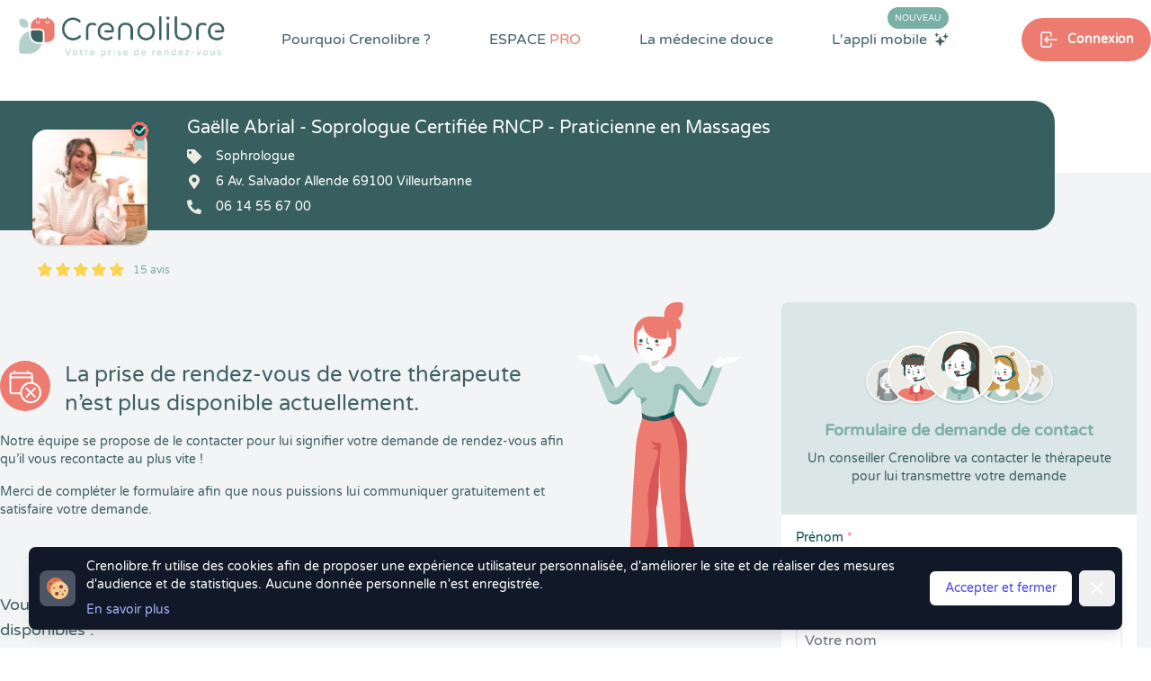

--- FILE ---
content_type: text/html; charset=UTF-8
request_url: https://www.crenolibre.fr/prendre-rdv/85341_take-care-with-care
body_size: 19391
content:
<!DOCTYPE html>
<html lang="fr">

<head>
    <meta charset="utf-8">
    <meta http-equiv="X-UA-Compatible" content="IE=edge">
    <meta name="viewport" content="width=device-width, initial-scale=1">

    <link rel="dns-prefetch" href="https://www.bestplanningforall.fr">
    <link rel="preconnect" href="https://www.bestplanningforall.fr">



            <!-- Google tag (gtag.js) -->
        <script async src="https://www.googletagmanager.com/gtag/js?id=G-D9B7WFWXHN"></script>
        <script>
        window.dataLayer = window.dataLayer || [];
        function gtag(){dataLayer.push(arguments);}
        gtag('js', new Date());

        gtag('config', 'G-D9B7WFWXHN');
        </script>
    

    <!-- CSRF Token -->
    <meta name="csrf-token" content="DOqS9xyNgfu4G2YfT0l7FubGHjt4bE1g3XNrPRQu">

    <!-- META SEO -->
    <title>Prenez RDV avec Gaëlle Abrial - Sophrologue à Villeurbanne (69100) sur Crenolibre.fr</title>
    <meta name="description" content="Prenez rendez-vous en ligne avec Gaëlle Abrial -  Sophrologue à Villeurbanne 69100 (6 Av. Salvador Allende) . Réservez en quelques clics, recevez un rappel de votre rendez-vous par sms, annulez ou reportez votre RDV en toute simplicité 24h sur 24h et retrouvez gratuitement l’historique de vos RDV au sein de votre compte.">
    <meta name="keywords" content="Crenolibre, rendez-vous, rdv, thérapeute, therapeute, praticien, médecine douce, visioconférence, patientèle, visio, Sophrologue, Villeurbanne, 69100,Gaëlle Abrial">

    <!-- OPEN GRAPH SEO -->
    <meta property="og:title" content="Prenez RDV avec Gaëlle Abrial - Sophrologue à Villeurbanne (69100) sur Crenolibre.fr" />
    <meta property="og:locale" content="fr_FR" />
    <meta property="og:type" content="website" />
    <meta property="og:url" content="https://www.crenolibre.fr/therapeute/sophrologue/villeurbanne/69100/85341-gaelle_abrial" />
    <meta property="og:image" content="https://www.bestplanningforall.fr/f4f6ad55-14a5-42ea-9324-812dc24c97aa/assetavatar/take-care-with-care_1701078023.png" />
    <meta property="og:site_name" content="Crenolibre - Prise de RDV Thérapeute du Bien-Être" />
    <meta property="og:description" content="Prenez rendez-vous en ligne avec Gaëlle Abrial -  Sophrologue à Villeurbanne 69100 (6 Av. Salvador Allende) . Réservez en quelques clics, recevez un rappel de votre rendez-vous par sms, annulez ou reportez votre RDV en toute simplicité 24h sur 24h et retrouvez gratuitement l’historique de vos RDV au sein de votre compte." />
    <meta property="og:image:secure_url" content="https://www.bestplanningforall.fr/f4f6ad55-14a5-42ea-9324-812dc24c97aa/assetavatar/take-care-with-care_1701078023.png" />
    <!-- TWITTER CARD SEO -->
    <meta name="twitter:card" content="summary_large_image" />
    <meta name="twitter:title" content="Prenez RDV avec Gaëlle Abrial - Sophrologue à Villeurbanne (69100) sur Crenolibre.fr" />
    <meta name="twitter:description" content="Prenez rendez-vous en ligne avec Gaëlle Abrial -  Sophrologue à Villeurbanne 69100 (6 Av. Salvador Allende) . Réservez en quelques clics, recevez un rappel de votre rendez-vous par sms, annulez ou reportez votre RDV en toute simplicité 24h sur 24h et retrouvez gratuitement l’historique de vos RDV au sein de votre compte." />
    <meta name="twitter:image" content="https://www.bestplanningforall.fr/f4f6ad55-14a5-42ea-9324-812dc24c97aa/assetavatar/take-care-with-care_1701078023.png" />
        


    <link rel="canonical" href="https://www.crenolibre.fr/prendre-rdv/85341_soprologue-certifiee-rncp-praticienne-en-massages" /> 


    <!-- Styles -->
    <link rel="stylesheet" href="/css/intlTelInput.min.css">
    <link rel="stylesheet" href="/css/custom-intlinput.css">
    
            <link href="/css/app.css?id=9855606a27357eb22da297d2f8fa01c0" rel="stylesheet">
     
    
    </head>

<body class="antialiased leading-none">
    

    
    <div class="lg:hidden z-50 relative" x-data="{ menuOpen: false }">

    <div class="lg:hidden" 
        x-show="menuOpen"
        x-cloak 
        x-transition:enter="duration-150 ease-out" 
        x-transition:enter-start="opacity-0" 
        x-transition:enter-end="opacity-100" 
        x-transition:leave="duration-150 ease-in" 
        x-transition:leave-start="opacity-100" 
        x-transition:leave-end="opacity-0">
  
        <div class="z-20 fixed inset-0 bg-black bg-opacity-25" aria-hidden="true"></div>
    
        <div class="z-30 absolute top-0 inset-x-0 max-w-3xl mx-auto w-full p-2 transition transform origin-top"
              x-show="menuOpen" 
              x-cloak
              x-transition:enter="duration-150 ease-out" 
              x-transition:enter-start="opacity-0 scale-95" 
              x-transition:enter-end="opacity-100 scale-100" 
              x-transition:leave="duration-150 ease-in" 
              x-transition:leave-start="opacity-100 scale-100" 
              x-transition:leave-end="opacity-0 scale-95" 
        >

            <div @click.away="menuOpen = false;" class="rounded-lg shadow-lg ring-1 ring-black ring-opacity-5 bg-white px-4 pb-4">
                <div class="flex items-center justify-between ">
                    <div class="w-2/3 pt-2">
                        <a href="https://www.crenolibre.fr" class="block rounded-md px-3 py-2 text-base text-gray-900 font-medium hover:bg-greendark hover:text-white text-center bg-lightsteelblue transition duration-300 ease-in-out">Prendre Rendez-vous</a>
                    </div>
                    <div class="w-1/3 flex pt-2 justify-end">
                    
                      <button @click="menuOpen = false" type="button" class="bg-white rounded-md p-2 inline-flex items-center text-lightred hover:text-white hover:bg-lightsteel focus:outline-none focus:ring-2 focus:ring-inset focus:ring-lightsteelblue">
                        <span class="sr-only">Fermer le menu</span>
                        <div class="text-lightred">
                            <svg class="h-6 w-6" xmlns="http://www.w3.org/2000/svg" fill="none" viewBox="0 0 24 24" stroke="currentColor" aria-hidden="true">
                              <path stroke-linecap="round" stroke-linejoin="round" stroke-width="2" d="M6 18L18 6M6 6l12 12" />
                            </svg>
                        </div>
                      </button>
                    </div>
                  </div>

                  <nav role="navigation" >
                    <ul class="space-y-4 ">
                                                    <li class="pt-4">
                                <div class="text-darkgreenblue flex items-center">
                                    <svg xmlns="http://www.w3.org/2000/svg" class="h-4 w-4" viewBox="0 0 24 24" stroke-width="1.5" stroke="#2c3e50" fill="none" stroke-linecap="round" stroke-linejoin="round">
                                        <path stroke="none" d="M0 0h24v24H0z" fill="none"/>
                                        <path d="M8 7a4 4 0 1 0 8 0a4 4 0 0 0 -8 0" />
                                        <path d="M6 21v-2a4 4 0 0 1 4 -4h4a4 4 0 0 1 4 4v2" />
                                    </svg>
                                    <span class="pl-2 pt-1 text-sm">Se connecter</span>
                                </div>
                                <div class="flex items-center justify-between gap-x-4 px-4 pt-2">
                                    <a href="https://www.crenolibre.fr/login" class="rounded bg-darkgreyblue w-full mx-auto h-11 text-white text-xs flex items-center shadow-greenmailys">
                                        <svg xmlns="http://www.w3.org/2000/svg" class="ml-auto h-6 w-6" viewBox="0 0 24 24" stroke-width="1.5" stroke="currentColor" fill="none" stroke-linecap="round" stroke-linejoin="round">
                                            <path stroke="none" d="M0 0h24v24H0z" fill="none"/>
                                            <path d="M9 8v-2a2 2 0 0 1 2 -2h7a2 2 0 0 1 2 2v12a2 2 0 0 1 -2 2h-7a2 2 0 0 1 -2 -2v-2" />
                                            <path d="M3 12h13l-3 -3" />
                                            <path d="M13 15l3 -3" />
                                        </svg><span class="ml-2 mr-auto">Espace Patient</span>
                                    </a>
                                    <a href="https://www.bestplanningforall.fr/praticien/login" target="_blank" rel="nofollow noopener" class="rounded bg-lightred w-full mx-auto h-11 text-white text-xs flex items-center shadow-greenmailys">
                                        <svg xmlns="http://www.w3.org/2000/svg" class="ml-auto h-6 w-6" viewBox="0 0 24 24" stroke-width="1.5" stroke="currentColor" fill="none" stroke-linecap="round" stroke-linejoin="round">
                                            <path stroke="none" d="M0 0h24v24H0z" fill="none"/>
                                            <path d="M9 8v-2a2 2 0 0 1 2 -2h7a2 2 0 0 1 2 2v12a2 2 0 0 1 -2 2h-7a2 2 0 0 1 -2 -2v-2" />
                                            <path d="M3 12h13l-3 -3" />
                                            <path d="M13 15l3 -3" />
                                        </svg><span class="ml-2 mr-auto">Espace PRO</span>
                                    </a>
                                </div>
                            </li>
                            
                                                
                        <li class="">
                            <div class="text-base text-gray-900 font-medium mb-4">Pourquoi Crenolibre ?</div>
                            <div class="grid grid-cols-3 gap-4">

                                <a title="Crenolibre, une solution compléte de prise de rendez-vous pour les patients et les thérapeutes en Médecine Douce" href="https://www.crenolibre.fr/pourquoi-choisir-crenolibre" class="block bg-darkgreenblue bg-opacity-5 rounded p-2 ">
                                    <img src="/media/v2/pictos/lightsteel/lightsteel-choisir-crenolibre.svg" class=" w-12 h-12 mx-auto"/>
                                    <p class="text-xs text-center pt-4"> Avantages</p>
                                </a>

                                <a title="Crenolibre c'est une équipe passionnée et engagée pour vous offrir la meilleure expérience" href="https://www.crenolibre.fr/qui-sommes-nous" class="block bg-darkgreenblue bg-opacity-5 rounded-lg p-2 ">
                                    <img src="/media/v2/pictos/picto-qui-sommes-nous.svg" class="w-12 h-12 mx-auto"/>
                                    <p class="text-xs text-center pt-4">L'Equipe</p>
                                </a>     
                                
                                <a title="Découvrez sur quelles valeurs peuvent s'engager nos praticiens de Médecine Douce, avec la charte déontologique Crenolibre" href="https://www.crenolibre.fr/charte-crenolibre-medecine-douce" class="block bg-darkgreenblue bg-opacity-5 rounded-lg p-2 ">
                                    <img src="/media/v2/pictos/lightsteel/lightsteel-charte-crenolibre.svg" class="w-12 h-12 mx-auto"/>
                                    <p class="text-xs text-center pt-4">La Charte</p>
                                </a>       
                                
                                <a title="Découvrez les avis de nos Thérapeutes en Médecine Douce" href="https://www.crenolibre.fr/comment-crenolibre-recueille-les-avis" class="block bg-darkgreenblue bg-opacity-5 rounded-lg p-2 ">
                                    <img src="/media/v2/pictos/pictos-avis.svg" class="w-12 h-12 mx-auto"/>
                                    <p class="text-xs text-center pt-4">Les Avis</p>
                                </a>          
                                
                                <a title="Découvrez l'application mobile Crenolibre pour encore plus de facilité dans votre prise de rendez-vous" href="https://www.crenolibre.fr/application-mobile-crenolibre-pour-les-clients" class="bg-lightblue rounded-lg col-span-2 bg-no-repeat bg-right-bottom bg-contain" style="background-image: url(/media/v2/menu-app-mobile.png);"> 
                                    <div class="p-2">
                                        <span class="uppercase bg-lightred text-white text-xs px-1 rounded-xl mt-2">Nouveau</span><br><br>
                                        <span class="text-xs pt-4">L'application<br>mobile</span>
                                    </div>
                                </a>

                            </div>
                        </li>
                        <li><hr></li>
                        <li><div class="text-base text-gray-900 font-medium mb-4">Espace PRO</div>
                            <div class="grid grid-cols-3 gap-4">

                                <a title="Profitez d'un mois d'essai gratuit et sans engagement. " href="/pro#testez-crenolibre" class="bg-lightgreenblue rounded-lg col-span-3 bg-no-repeat bg-left-bottom text-right" style="background-image: url(/media/v2/crenolibre-menu-mobile-tester.svg);">
                                    <div class="uppercase pt-4 text-darkgreenblue pr-2 font-semibold text-sm">Tester</div>
                                    <div class="uppercase  text-darkgreenblue pr-2 font-semibold text-sm">gratuitement</div>
                                    <div class="text-white pr-2 pt-1">30 jours</div>
                                </a>     

                                <a title="Crenolibre, une solution compléte de prise de rendez-vous pour les patients et les thérapeutes en Médecine Douce" href="https://www.crenolibre.fr/pro" class="block bg-darkgreenblue bg-opacity-5 rounded-lg p-2">
                                    <img src="/media/v2/pictos/picto-decouvrir-nos-fonctionnalites.svg" class="w-12 h-12 mx-auto"/>
                                    <p class="text-xs text-center pt-4">Fonctionnalités</p>
                                </a>

                                <a title="Tout Crenolibre pour un tarif mensuel attractif et sans engagement. A partir de 29,95 € par mois." href="/pro#abonnements" class="block bg-darkgreenblue bg-opacity-5 rounded p-2">
                                    <img src="/media/v2/pictos/picto-tarifs-et-abonnements.svg" class="w-12 h-12 mx-auto"/>
                                    <p class="text-xs text-center pt-4">Tarifs</p>
                                </a>      
                               
                                
                                <a title="Crenolibre, un engagement humain, ecologique et ethique. Nous sommes heureux de développer des partenariats avec les acteurs du monde du bien-être" href="https://www.crenolibre.fr/nos-partenaires" class="block bg-darkgreenblue bg-opacity-5 rounded-lg p-2">
                                    <img src="/media/v2/pictos/picto-devenir-partenaire.svg" class="w-12 h-12 mx-auto"/>
                                    <p class="text-xs text-center pt-4">Partenariat</p>
                                </a>     
                                
                                <a title="Crenolibre, la seule alternative fiable et reconnue à Doctolib pour les praticiens de médecine douce !" href="https://www.crenolibre.fr/crenolibre-alternative-doctolib" class="block bg-darkgreenblue bg-opacity-5 rounded-lg p-2">
                                    <img src="/media/v2/pictos/picto-quittez-doctolib.svg" class="w-12 h-12 mx-auto"/>
                                    <p class="text-xs text-center pt-4">Quitter Doctolib</p>
                                </a>       
                              
                                <a title="Découvrez les actions réalisées par Crenolibre pour conquérir vos coeurs" href="https://www.crenolibre.fr/agenda-communication" class="block bg-darkgreenblue bg-opacity-5 rounded-lg p-2">
                                    <img src="/media/v2/pictos/crenolibre-agenda-communication.svg" class="w-12 h-12 mx-auto"/>
                                    <p class="text-xs text-center pt-4">Agenda & Comm.</p>
                                </a>       
                              

                                <a title="Annulations & Retards" href="https://www.crenolibre.fr/comment-gerer-annulations-retards" class="block bg-darkgreenblue bg-opacity-5 rounded-lg p-2">
                                    <img src="/media/v2/pictos/lapin-annulation-retard-icon-mega-menu-crenolibre.svg" class="w-12 h-12 mx-auto" alt="Gestion des retards"/>
                                    <p class="text-xs text-center pt-4">Gestion des retards</p>
                                </a>       

                                

                            </div>
                        </li>
                        <li><hr></li>
                        <li><div class="text-base text-gray-900 font-medium mb-4">La Médecine Douce</div>
                            <div class="grid grid-cols-3 gap-4">
                                <a title="Crenolibre vous accompagne dans votre quête du mieux-être avec des solutions naturelles" href="https://www.crenolibre.fr/pourquoi-la-medecine-douce" class="block bg-darkgreenblue bg-opacity-5 rounded-lg p-2 ">
                                    <img src="/media/v2/pictos/lightsteel/lightsteel-solutions-naturelles-crenolibre.svg" class="w-12 h-12 mx-auto"/>
                                    <p class="text-xs text-center pt-4">Votre Bien-être</p>
                                </a> 
                                <a title="Découvrez toutes les spécialités en médecine douce que propose Crenolibre" href="https://www.crenolibre.fr/les-specialites-medecine-douce" class="block bg-darkgreenblue bg-opacity-5 rounded-lg p-2 ">
                                    <img src="/media/v2/pictos/lightsteel/lightsteel-les-specialites-crenolibre.svg" class="w-12 h-12 mx-auto"/>
                                    <p class="text-xs text-center pt-4">Les Spécialités</p>
                                </a> 
                            </div>
                        </li>


                       
                    </ul>
                </nav>
            </div>
        </div>
    </div>

        
    <div class="flex w-full">
        <div class="w-2/3">
            <a href="https://www.crenolibre.fr" title="Crenolibre - Prise de RDV en ligne pour Thérapeute en Médecine Douce"><img src="/media/v2/logo-crenolib-rvb.png" class="h-20" alt="Crenolibre - Optimisez votre prise de rendez-vous"/></a>
        </div>
        <div class="w-1/3 flex text-greendark ">
            <button @click="menuOpen = true;" type="button" class="mx-auto bg-transparent p-2 rounded-md inline-flex items-center justify-center text-darkslategray hover:text-greendark focus:outline-none" aria-expanded="false">
                <span class="sr-only">Open main menu</span>
                <svg class="block h-6 w-6" xmlns="http://www.w3.org/2000/svg" fill="none" viewBox="0 0 24 24" stroke="currentColor" aria-hidden="true">
                    <path stroke-linecap="round" stroke-linejoin="round" stroke-width="2" d="M4 6h16M4 12h16M4 18h16" />
                </svg>
                <svg class="hidden h-6 w-6" xmlns="http://www.w3.org/2000/svg" fill="none" viewBox="0 0 24 24" stroke="currentColor" aria-hidden="true">
                    <path stroke-linecap="round" stroke-linejoin="round" stroke-width="2" d="M6 18L18 6M6 6l12 12" />
                </svg>
            </button>
        </div>      
    </div>

</div>
  
  
   
        <div class="hidden lg:block">
    <div class="absolute h-48 w-full top-0 right-0 z-0">
        <div class="flex">
            <div class="bg-white w-1/2"></div>
            <div class=" h-48 w-1/2"></div>
        </div>
    </div>

    <div class="hidden lg:block z-50 absolute top-0 bg-white w-full flex-row">
        <div class="container mx-auto flex flex-wrap justify-between items-start relative">
            
                <nav class=" w-full" role="navigation">

    <ul class="flex justify-between w-full items-start" 
        x-data="{
            dropMenu : false, 
            bienetrepanelopen: false, 
            applimobileiconcolor: 'white', 
            pourquoicrenolibredeployed: false, 
            medecinedouceedeployed: false, 
            espaceprodeployed: false, 
            submenuhover: false, 
        }">
    
        <li>
            <a href="https://www.crenolibre.fr"  title="Crenolibre - Prise de RDV en ligne pour Thérapeute en Médecine Douce"><img src="/media/v2/logo-crenolib-rvb.png" class="mr-auto h-20"  alt="Crenolibre - Optimisez votre prise de rendez-vous"/></a>
        </li>
    
        <li class="mt-8 mr-4 xl:mr-6 xl:relative pb-8" 
            x-on:mouseover="pourquoicrenolibredeployed = true"
            x-on:mouseout="pourquoicrenolibredeployed = false"
        >
            <a 
            title="Crenolibre, une solution compléte pour les patients et les thérapeutes" href="https://www.crenolibre.fr/pourquoi-choisir-crenolibre" 
            class="cursor-pointer text-darkslategray600 text-sm xl:text-base hover:text-darkslategray500 transition duration-300 font-semibold xl:font-medium">Pourquoi Crenolibre ? </a>
            
            <div x-cloak x-show="pourquoicrenolibredeployed" 
                x-transition:enter="transition ease-out duration-200" 
                x-transition:enter-start="opacity-0"
                x-transition:enter-end="opacity-100" 
                x-transition:leave="transition ease-in duration-100"
                x-transition:leave-start="opacity-100"
                x-transition:leave-end="opacity-0"
                x-on:mouseover="pourquoicrenolibredeployed = true"
                x-on:mouseout="pourquoicrenolibredeployed = false" class="rounded-3xl flex flex-wrap items-center w-880px absolute xl:top-12 top-20 xl:-left-40 left-20 z-50 transition transform duration-200" 
                style="-webkit-box-shadow: 10px 5px 20px 3px rgba(4,59,92,0.3), inset 4px 4px 15px 0px rgba(4,59,92,0.15), 5px 5px 15px 5px rgba(4,59,92,0.15); 
                box-shadow: 10px 5px 20px 3px rgba(4,59,92,0.3), inset 4px 4px 15px 0px rgba(4,59,92,0.15), 5px 5px 15px 5px rgba(4,59,92,0.15);">
    
    
                <div class="bg-white relative rounded-3xl px-4 pt-4 pb-4 grid grid-cols-2 w-full"> 
                    <div class="absolute left-48 -top-8">
                        <img src="/media/v2/pictos/white/white-triangle-shadow.svg" class="h-10" style="" alt="triangle-crenolibre" />
                    </div>
                    <a title="Crenolibre, une solution compléte de prise de rendez-vous pour les patients et les thérapeutes en Médecine Douce" href="https://www.crenolibre.fr/pourquoi-choisir-crenolibre" class="cursor-pointer col-span-1 flex flex-wrap items-start hover:bg-lightblue hover:bg-opacity-20 rounded-xl p-4 transition duration-200">
                        <img src="/media/v2/pictos/lightsteel/lightsteel-choisir-crenolibre.svg" class="w-10 h-10" alt="Les avantages Crenolibre"/>
                        <div class="w-5/6 pl-4 flex flex-wrap">
                            <p class="w-full text-base text-darkslategray600">Les avantages Crenolibre</p>    
                            <p class="w-full text-sm text-darkslategray600 text-opacity-75 mt-1 font-thin">Trouvez un thérapeute facilement et profitez de tous les avantages Crenolibre.</p>
                        </div>
                    </a>
                    <a title="Découvrez sur quelles valeurs peuvent s'engager nos praticiens de Médecine Douce, avec la charte déontologique Crenolibre" href="https://www.crenolibre.fr/charte-crenolibre-medecine-douce" class="cursor-pointer col-span-1 flex flex-wrap items-start hover:bg-lightblue hover:bg-opacity-20 rounded-xl p-4 transition duration-200">
                        <img src="/media/v2/pictos/lightsteel/lightsteel-charte-crenolibre.svg" class="w-9 h-9" alt="Les engagements de Crenolibre"/>
                        <div class="w-5/6 pl-4 flex flex-wrap">
                            <p class="w-full text-base text-darkslategray600">Charte Crenolibre</p>    
                            <p class="w-full text-sm text-darkslategray600 text-opacity-75 mt-1">Charte déontologique des praticiens Crenolibre</p>
                        </div>
                    </a>
                    <a title="Crenolibre c'est une équipe passionnée et engagée pour vous offrir la meilleure expérience" href="https://www.crenolibre.fr/qui-sommes-nous" class="cursor-pointer col-span-1 flex flex-wrap items-start hover:bg-lightblue hover:bg-opacity-20 rounded-xl p-4 transition duration-200">
                        <img src="/media/v2/pictos/picto-qui-sommes-nous.svg" class="w-9 h-9" alt="Qui sommes nous ?"/>
                        <div class="w-5/6 pl-4 flex flex-wrap">
                            <p class="w-full text-base text-darkslategray600">Qui sommes nous ? </p>    
                            <p class="w-full text-sm text-darkslategray600 text-opacity-75 mt-1">Une équipe passionnée et engagée pour vous offrir la meilleure expérience.</p>
                        </div>
                    </a>
                    
                    <a title="Découvrez les avis de nos Thérapeutes en Médecine Douce" href="https://www.crenolibre.fr/comment-crenolibre-recueille-les-avis" class="cursor-pointer col-span-1 flex flex-wrap items-start hover:bg-lightblue hover:bg-opacity-20 rounded-xl p-4 transition duration-200">
                        <img src="/media/v2/pictos/pictos-avis.svg" class="w-9 h-9" alt="Avis Crenolib"/>
                        <div class="w-5/6 pl-4 flex flex-wrap">
                            <p class="w-full text-base text-darkslategray600">Comment recueillons-nous les avis ?</p>
                            <p class="w-full text-sm text-darkslategray600 text-opacity-75 mt-1">Chez Crenolibre, nous travaillons à ce que chaque avis soit le plus fiable possible.</p>
                        </div>
                    </a>
                </div>
            </div>
        </li>

   
        <li class="mt-8 mr-4 xl:mr-6 xl:relative pb-8" 
            x-on:mouseover="espaceprodeployed = true"
            x-on:mouseout="espaceprodeployed = false"
            >
            <a 
            title="Crenolibre, une solution compléte pour les patients et les thérapeutes" href="https://www.crenolibre.fr/pro" 
            class="cursor-pointer text-darkslategray600 text-sm xl:text-base hover:text-darkslategray500 transition duration-300 font-semibold xl:font-medium uppercase">ESPACE <span class="text-salmon">PRO</span> </a>
            
            <div x-cloak x-show="espaceprodeployed" 
            x-transition:enter="transition ease-out duration-200" 
            x-transition:enter-start="opacity-0"
            x-transition:enter-end="opacity-100" 
            x-transition:leave="transition ease-in duration-100"
            x-transition:leave-start="opacity-100"
            x-transition:leave-end="opacity-0"
            x-on:mouseover="espaceprodeployed = true"
            x-on:mouseout="espaceprodeployed = false" class="rounded-3xl flex flex-wrap items-center  w-880px absolute xl:top-12 top-20 xl:-left-40 left-20 z-50 transition transform duration-200"
            style="-webkit-box-shadow: 10px 5px 20px 3px rgba(4,59,92,0.3), inset 4px 4px 15px 0px rgba(4,59,92,0.15), 5px 5px 15px 5px rgba(4,59,92,0.15); 
            box-shadow: 10px 5px 20px 3px rgba(4,59,92,0.3), inset 4px 4px 15px 0px rgba(4,59,92,0.15), 5px 5px 15px 5px rgba(4,59,92,0.15);">
    
    
                <div class="bg-white relative z-50 rounded-t-3xl px-4 pt-4 pb-4 grid grid-cols-2 w-full">
                    <div class="absolute left-96 xl:left-48 -top-8">
                        <img src="/media/v2/pictos/white/white-triangle-shadow.svg" class="h-10" alt="triangle-crenolibre"/>
                    </div>
    
                    <a title="Crenolibre, une solution compléte de prise de rendez-vous pour les patients et les thérapeutes en Médecine Douce" href="https://www.crenolibre.fr/pro" class="cursor-pointer col-span-1 flex flex-wrap items-start hover:bg-lightblue hover:bg-opacity-20 rounded-xl p-4  transition duration-200">
                        <img src="/media/v2/pictos/picto-decouvrir-nos-fonctionnalites.svg" class="w-10 h-10" alt="Les fonctionnalités de Crenolibre"/>
                        <div class="w-5/6 pl-4 flex flex-wrap">
                            <p class="w-full text-base text-darkslategray600">Découvrir nos fonctionnalités</p>
                            <p class="w-full text-sm text-darkslategray600 text-opacity-75 mt-1">Une solution de prise de rendez-vous pour gérer son activité de thérapeute.</p>
                        </div>
                    </a>
                
                    <a title="Tout Crenolibre pour un tarif mensuel attractif et sans engagement. A partir de 29,95 € par mois." href="/pro#abonnements" class="cursor-pointer col-span-1 flex flex-wrap items-start hover:bg-lightblue hover:bg-opacity-20 rounded-xl p-4  transition duration-200">
                        <img src="/media/v2/pictos/picto-tarifs-et-abonnements.svg" class="w-9 h-9" alt="Tarifs Crenolibre"/>
                        <div class="w-5/6 pl-4 flex flex-wrap">
                            <p class="w-full text-base text-darkslategray600">Tarifs et abonnements</p>
                            <p class="w-full text-sm text-darkslategray600 text-opacity-75 mt-1">Découvrez les abonnements Crenolibre Pro à partir de 29,95 € HT / mois.</p>
                        </div>
                    </a>
                    
                    <a title="Crenolibre, un engagement humain, ecologique et ethique. Nous sommes heureux de développer des partenariats avec les acteurs du monde du bien-être" href="/nos-partenaires" class="cursor-pointer col-span-1 flex flex-wrap items-start hover:bg-lightblue hover:bg-opacity-20 rounded-xl p-4  transition duration-200">
                        <img src="/media/v2/pictos/picto-devenir-partenaire.svg" class="w-9 h-9" alt="Devenir partenaire de Crenolibre"/>
                        <div class="w-5/6 pl-4 flex flex-wrap">
                            <p class="w-full text-base text-darkslategray600">Nos engagements</p>
                            <p class="w-full text-sm text-darkslategray600 text-opacity-75 mt-1">Découvrez nos partenariats et sur quelles valeurs peuvent s'engager nos praticiens.</p>
                        </div>
                    </a>
                    
                    <a title="Crenolibre, la seule alternative fiable et reconnue à Doctolib pour les praticiens de médecine douce ! " href="https://www.crenolibre.fr/crenolibre-alternative-doctolib" class="cursor-pointer col-span-1 flex flex-wrap items-start hover:bg-lightblue hover:bg-opacity-20 rounded-xl p-4  transition duration-200">
                        <img src="/media/v2/pictos/picto-quittez-doctolib.svg" class="w-9 h-9" alt="Quitter Doctolib pour Crenolibre"/>
                        <div class="w-5/6 pl-4 flex flex-wrap">
                            <p class="w-full text-base text-darkslategray600">Vous quittez Doctolib ?</p>
                            <p class="w-full text-sm text-darkslategray600 text-opacity-75 mt-1">Faites votre transition vers Crenolibre en douceur !</p>
                        </div>
                    </a>
                    
                    <a title="Découvrez les actions réalisées par Crenolibre pour conquérir vos coeurs" href="https://www.crenolibre.fr/agenda-communication" class="cursor-pointer col-span-1 flex flex-wrap items-start hover:bg-lightblue hover:bg-opacity-20 rounded-xl p-4  transition duration-200">
                        <img src="/media/v2/pictos/crenolibre-agenda-communication.svg" class="w-9 h-9" alt="Agenda & Communication"/>
                        <div class="w-5/6 pl-4 flex flex-wrap">
                            <p class="w-full text-base text-darkslategray600">Agenda et communication</p>
                            <p class="w-full text-sm text-darkslategray600 text-opacity-75 mt-1">Découvrez les actions de communication de Crenolibre pour grandir et conquérir vos ❤️</p>
                        </div>
                    </a>
                    
                    <a title="Avec Crenolibre, limitez les risques d'annulation de vos rendez-vous" href="https://www.crenolibre.fr/comment-gerer-annulations-retards" class="cursor-pointer col-span-1 flex flex-wrap items-start hover:bg-lightblue hover:bg-opacity-20 rounded-xl p-4  transition duration-200">
                        <img src="/media/v2/pictos/lapin-annulation-retard-icon-mega-menu-crenolibre.svg" class="w-9 h-9" alt="Annulations & Retards"/>
                        <div class="w-5/6 pl-4 flex flex-wrap">
                            <p class="w-full text-base text-darkslategray600">Annulations & Retards</p>
                            <p class="w-full text-sm text-darkslategray600 text-opacity-75 mt-1">Avec Crenolibre, limitez les risques d'annulation de vos rendez-vous</p>
                        </div>
                    </a>


                </div>
    
                <a title="Profitez d'un mois d'essai gratuit et sans engagement pour essayer toutes les fonctionnalités de Crenolibre Pro" href="/pro#testez-crenolibre"
                    x-on:mouseover="submenuhover = true"
                    x-on:mouseout="submenuhover = false"  
                    class="w-full bg-lightsteel rounded-b-3xl flex flex-wrap items-center overflow-hidden">
                    <img 
                    :class="submenuhover ? 'scale-125 transform transition duration-700 translate-x-6' : 'scale-100 transform transition duration-700 -translate-x-6'"
                    src="/media/v2/illustrations/illustration-menu-crenolibre-2.svg" class="" alt="illustration menu">
                    <div class="w-5/6 flex flex-wrap items-center">
                        <div class="w-2/3 flex flex-wrap items-center">
                            <p 
                            :class="submenuhover ? 'transform transition duration-700 translate-x-6' : 'transform transition duration-700 -translate-x-6'"
                            class="text-white text-xl w-full">
                                Tester gratuitement pendant 30 jours
                            </p>
                            <p 
                            :class="submenuhover ? 'transform transition duration-700 translate-x-6' : 'transform transition duration-700 -translate-x-6'"
                            class="text-white text-opacity-50 text-sm">
                                Profitez d'un mois d'essai gratuit et sans engagement. 
                            </p>
                        </div>
                        <div class="w-1/3 flex items-center justify-center">
                            <div 
                            :class="submenuhover ? ' bg-darkred text-white transition-colors duration-700' : ' text-white bg-salmon transition-colors duration-700' "
                            class="rounded-full px-6 py-3 text-sm">
                                Mon essai gratuit
                            </div>
                        </div>
                    </div>
                </a>
    
            </div>
        </li>
    
    
        <li class="cursor-pointer mt-8 mr-4 xl:mr-6 relative pb-8" x-on:mouseover="medecinedouceedeployed = true" x-on:mouseout="medecinedouceedeployed = false">
            <a 
            title="Crenolibre vous accompagne dans votre quête du mieux-être" 
            href="https://www.crenolibre.fr/pourquoi-la-medecine-douce" 
            class="text-darkslategray600 text-sm xl:text-base hover:text-darkslategray500 transition duration-300 font-semibold xl:font-medium ">
                La médecine douce 
            </a>
    
            <div x-cloak x-show="medecinedouceedeployed" 
                x-on:mouseover="medecinedouceedeployed = true"
                x-on:mouseout="medecinedouceedeployed = false" class="rounded-3xl flex flex-wrap items-center  w-420px absolute top-12 -left-28 z-50 transition transform duration-200"
                style="-webkit-box-shadow: 10px 5px 20px 3px rgba(4,59,92,0.3), inset 4px 4px 15px 0px rgba(4,59,92,0.15), 5px 5px 15px 5px rgba(4,59,92,0.15); 
                box-shadow: 10px 5px 20px 3px rgba(4,59,92,0.3), inset 4px 4px 15px 0px rgba(4,59,92,0.15), 5px 5px 15px 5px rgba(4,59,92,0.15);">
    
    
                <div class="bg-white relative rounded-3xl px-4 pt-4 pb-4 grid grid-cols-1 w-full">
                    <div class="absolute left-32 -top-8">
                        <img src="/media/v2/pictos/white/white-triangle-shadow.svg" class="h-10" alt="triangle-crenolibre"/>
                    </div>
                    <a title="Crenolibre vous accompagne dans votre quête du mieux-être avec des solutions naturelles" href="https://www.crenolibre.fr/pourquoi-la-medecine-douce" class="col-span-1 flex flex-wrap items-start hover:bg-lightblue hover:bg-opacity-20 rounded-xl p-4 transition duration-200">
                        <img src="/media/v2/pictos/lightsteel/lightsteel-solutions-naturelles-crenolibre.svg" class="w-10 h-10" alt="Crenolibre vous accompagne"/>
                        <div class="w-5/6 pl-4 flex flex-wrap">
                            <p class="w-full text-base text-darkslategray600">Des solutions naturelles</p>    
                            <p class="w-full text-sm text-darkslategray600 text-opacity-75 mt-1">Crenolibre vous accompagne dans votre quête du mieux-être.</p>
                        </div>
                    </a>
                
                    <a title="Découvrez toutes les spécialités en médecine douce que propose Crenolibre" href="https://www.crenolibre.fr/les-specialites-medecine-douce" class="col-span-1 flex flex-wrap items-start hover:bg-lightblue hover:bg-opacity-20 rounded-xl p-4 transition duration-200">
                        <img src="/media/v2/pictos/lightsteel/lightsteel-les-specialites-crenolibre.svg" class="w-9 h-9" alt="Spécialités en Médecine Douce"/>
                        <div class="w-5/6 pl-4 flex flex-wrap">
                            <p class="w-full text-base text-darkslategray600">Les spécialités</p>    
                            <p class="w-full text-sm text-darkslategray600 text-opacity-75 mt-1">Une grande variété de disciplines pour répondre au mieux à vos besoins.</p>
                        </div>
                    </a>
                </div>
            </div>
        </li>

        <li class="mt-8 mr-4 xl:mr-6">
            <a 
                x-on:mouseover="applimobileiconcolor = 'yellow'"
                x-on:mouseout="applimobileiconcolor = 'white'"
                title="Découvrez l'application mobile Crenolibre pour encore plus de facilité dans votre prise de rendez-vous" 
                href="https://www.crenolibre.fr/application-mobile-crenolibre-pour-les-clients" 
                class="relative flex items-center text-darkslategray600 text-sm xl:text-base hover:text-darkslategray500 transition duration-300 font-semibold xl:font-medium ">
                L'appli mobile
                <div class="absolute right-0 -top-6 bg-lightsteel text-white uppercase px-2 py-1 rounded-full text-xxs">Nouveau</div>
                <svg :class="applimobileiconcolor == 'yellow' ? 'text-yellow-400' : 'text-darkslategray600'" class="ml-2 w-4 h-4" stroke="currentColor" stroke-width="0" fill="currentColor" xmlns="http://www.w3.org/2000/svg"  viewBox="0 0 13 13">
                    <path id="sparkles-sharp" d="M5.281,13,3.951,9.455.406,8.125,3.951,6.8,5.281,3.25,6.611,6.8l3.545,1.33L6.611,9.455ZM2.234,4.469l-.6-1.636L0,2.234l1.636-.6L2.234,0l.6,1.636,1.636.6-1.636.6ZM10.156,6.5l-.79-2.054-2.054-.79,2.054-.79.79-2.054.79,2.054L13,3.656l-2.054.79Z"/>
                </svg>
            </a>
        </li>

        <li class="flex flex-row mt-5 justify-evenly">
            <div class="relative xl:ml-4 ml-2 ">
                <a
                    @click.prevent="dropMenu = !dropMenu; "
                    @click.away="dropMenu = false"
                    href="#"
                    class="h-12 text-white cursor-pointer bg-salmon rounded-full w-36 flex items-center z-40 relative transform transition-transform hover:scale-105 duration-300">
                                        <svg xmlns="http://www.w3.org/2000/svg" class="ml-auto w-6 h-6 text-white" width="44" height="44" viewBox="0 0 24 24" stroke-width="1.5" stroke="currentColor" fill="none" stroke-linecap="round" stroke-linejoin="round">
                        <path stroke="none" d="M0 0h24v24H0z" fill="none"/>
                        <path d="M14 8v-2a2 2 0 0 0 -2 -2h-7a2 2 0 0 0 -2 2v12a2 2 0 0 0 2 2h7a2 2 0 0 0 2 -2v-2" />
                        <path d="M20 12h-13l3 -3m0 6l-3 -3" />
                    </svg>
                    <span class="ml-2 mr-auto text-sm font-semibold"> Connexion </span>
                                    </a>
    
    
                <div x-cloak x-show="dropMenu"
                    x-transition:enter="transition-opacity ease-in duration-300"
                    x-transition:enter-start="transform transition opacity-0"
                    x-transition:enter-end=" transition opacity-100"
                    x-transition:leave="transition ease-in duration-300"
                    x-transition:leave-start="transition opacity-100"
                    x-transition:leave-end="transition opacity-0"
                    class="-mt-6 mr-auto flex flex-col pt-8 mb-2 w-36 absolute bg-white rounded-b-lg z-30 shadow-lg h-32">
        
        
                                        <a href="https://www.bestplanningforall.fr/praticien/login" target="_blank" class="w-full text-greendark flex hover:bg-lightgray py-2 items-center mt-2 mb-1">
                        <img src="/media/v2/pictos/salmon/salmon_people.svg" class="ml-2 w-5 h-5" alt="Espace pro Crenolibre"/>
                        <span class="ml-2 text-salmon text-sm">Espace pro </span>
                    </a>
                    <a href="https://www.crenolibre.fr/login" class="w-full text-greendark flex hover:bg-lightgray py-2 items-center">
                        <img src="/media/v2/pictos/darkslategray/darkslategray_people.svg" class="ml-2 w-5 h-5" alt="Espace patient Crenolibre"/>
                        <span class="ml-2 text-greendark text-sm">Espace patient </span>
                    </a>
                        
    
                </div>
            </div>  
        </li>
    </ul>
</nav> 
         
        </div>
    </div>


    <div class="relative container mx-auto h-48 ">
        <div class="flex items-center w-full ">
            <div class="w-1/4 h-48 ">
              
            </div>
            <div class="w-3/4 items-end relative rounded-bl-600px  h-48">
            
                
            </div>
        </div>

    </div>
</div>
    
    <main class=" bg-gray-100 antialiased relative">

    <div class="hidden md:block">
        <div>
    <div class="lg:absolute lg:h-36 w-full -top-20 left-0 z-0">
        <div class="hidden lg:flex">
            <div class="bg-darkslategray w-1/2"></div>
            <div class="h-36 w-1/2"></div>
        </div>
    </div>
    <div class="lg:relative lg:container mx-auto lg:h-36 lg:-top-20">
        <div class="bg-darkslategray lg:rounded-r-3xl z-10 flex py-4 flex-wrap lg:h-36 w-full xl:w-11/12">
            <div class="w-full md:flex items-start text-white relative">
                <div class="mt-4 ">
                                            <a href="https://www.crenolibre.fr/therapeute/sophrologue/villeurbanne/69100/85341-gaelle_abrial" title="Abrial Gaëlle Sophrologue à Villeurbanne">
                            <div class="relative w-32 h-32 mx-auto">
                                <img itemprop="image"
                                    src="https://www.bestplanningforall.fr/f4f6ad55-14a5-42ea-9324-812dc24c97aa/assetavatar/take-care-with-care_1701078023.png"
                                    alt="Soprologue Certifiée RNCP - Praticienne en Massages"
                                    class=" shadow rounded-2xl h-32 w-32 mx-auto bg-white ">
                                                                        <img src="https://www.crenolibre.fr/media/v2/logos/ribbon.svg" alt="Pracien engagé avec la charte Crenolibre" class="absolute -right-4 -top-4 h-12">
                                                                </div>
                        </a>
                        
                        

                        
                        <div class="w-40 mx-auto lg:mr-0 lg:ml-10 mt-4 mb-4 lg:mb-0 flex items-center">
                                                                    <div class="flex items-center mt-1">
    <span class="sr-only">5</span>
    <span class="sr-only">1</span>
    <span class="sr-only">5</span>
    <span class="sr-only">15</span>

                                        <img src="/media/v2/pictos/jaune/jaune_etoile_avis_crenolib.svg" class="w-4 h-4 mx-0.5"/>
                                                <img src="/media/v2/pictos/jaune/jaune_etoile_avis_crenolib.svg" class="w-4 h-4 mx-0.5"/>
                                                <img src="/media/v2/pictos/jaune/jaune_etoile_avis_crenolib.svg" class="w-4 h-4 mx-0.5"/>
                                                <img src="/media/v2/pictos/jaune/jaune_etoile_avis_crenolib.svg" class="w-4 h-4 mx-0.5"/>
                                                <img src="/media/v2/pictos/jaune/jaune_etoile_avis_crenolib.svg" class="w-4 h-4 mx-0.5"/>
                        
</div> <a href="https://www.crenolibre.fr/therapeute/sophrologue/villeurbanne/69100/85341-gaelle_abrial" class="text-lightsteel mt-1 ml-2 text-xs hover:underline">15 avis </a>
                                                            </div>
                </div>      
                <div class="w-full px-2">
                    <p class="w-full text-xl">
                        Gaëlle Abrial - Soprologue Certifiée RNCP - Praticienne en Massages 
                    </p>
                    <div class="mt-2 w-full flex items-center text-sm">
                        <img src="/media/v2/pictos/lightgray/lightgray_activity_crenolib.svg" class="w-4 h-4"/> 
                        <span class=" ml-4 text-sm">Sophrologue   </span>
                    </div>
                    <div class="mt-2 w-full flex items-center text-sm">
                        <img src="/media/v2/pictos/lightgray/lightgray_location_crenolib.svg" class="w-4 h-4"/> 
                        <span class="ml-4 text-sm w-5/6 lg:w-11/12">6 Av. Salvador Allende 69100 Villeurbanne</span>
                    </div>
                    <div class="mt-2 w-full flex items-center text-sm">
                        <img src="/media/v2/pictos/lightgray/lightgray_phone_crenolib.svg" class="w-4 h-4"/>
                        <span class="ml-4">06 14 55 67 00</span>
                    </div>                    
                </div> 
                
            </div>
            
        </div>

    </div>    

</div>    </div>
    <div class="container px-4 xl:px-0 mx-auto md:pt-10 lg:pt-0 pb-20">

        <div class="flex flex-wrap items-start w-full text-darkslategray600">

       
            <div class="
                            w-full lg:w-2/3 
                        flex flex-wrap items-center">

                <div class="w-full md:w-3/4 flex flex-wrap items-start">
                    <img src="/media/v2/pictos/salmon/salmon_calendar_indisponible.svg" class="w-14 mx-auto md:mx-0 lg:mx-auto xl:mx-0 my-4 xl:my-0"/>
                    <span class="text-2xl w-full xl:w-5/6 lg:pl-4 text-center md:text-left">
                        La prise de rendez-vous de votre thérapeute n’est plus disponible actuellement.
                    </span>
                                            <span class="w-full text-sm mt-4 text-center md:text-left">Notre équipe se propose de le contacter pour lui signifier votre demande de rendez-vous afin qu’il vous recontacte au plus vite !</span>
                        <span class="w-full text-sm mt-4 text-center md:text-left">Merci de compléter le formulaire afin que nous puissions lui communiquer gratuitement et satisfaire votre demande.</span>
                        <a href="#formcontact" class="bg-darkgreenblue text-white mt-4 mb-4 px-6 py-3 rounded text-center mx-auto md:mx-0 lg:hidden">Accéder au formulaire</a>
                                    </div>
                <div class="hidden md:flex w-1/4">
                    <img src="/media/v2/illustrations/illustration-incomprehension.svg" class="h-auto md:h-52 xl:h-auto  my-8 lg:my-0 mx-auto xl:mx-0"/>
                </div>

                <div class="w-full mt-6 md:mt-4">
                                            <div class="w-full text-lg">
                            Vous cherchez un thérapeute sur Villeurbanne ? Consultez nos thérapeutes en Sophrologue disponibles : 
                        </div>
                        <div class="my-10 w-full grid grid-cols-1 md:grid-cols-2 gap-x-4 gap-y-4">
                                                        
                            <div class="col-span-1 bg-white rounded-xl shadow py-4 px-6 flex flex-col justify-between items-start">

                                <div class="w-full flex flex-row items-start">
                                    
                                    <div class="w-1/4 flex flex-wrap items-center justify-center ">
                                                                                    <img src="https://www.bestplanningforall.fr/d23fb845-c542-4e76-8498-dc6f6aa8a5ad/assetavatar/1748955407.jpeg" class="rounded-xl h-20 w-20 object-cover"/>
                                        
                                                        
                                    </div>
                                    
                                    <div class="w-3/4 flex flex-wrap items-center px-4">
                                        <p class="w-full text-lg text-darkslategray600"> 
                                            Pagesse Julie 
                                        </p>
                                                                                    <div class="w-full flex flex-wrap my-2">
                                                <div class="flex items-center mt-1">
    <span class="sr-only">5</span>
    <span class="sr-only">1</span>
    <span class="sr-only">5</span>
    <span class="sr-only">401</span>

                                        <img src="/media/v2/pictos/jaune/jaune_etoile_avis_crenolib.svg" class="w-4 h-4 mx-0.5"/>
                                                <img src="/media/v2/pictos/jaune/jaune_etoile_avis_crenolib.svg" class="w-4 h-4 mx-0.5"/>
                                                <img src="/media/v2/pictos/jaune/jaune_etoile_avis_crenolib.svg" class="w-4 h-4 mx-0.5"/>
                                                <img src="/media/v2/pictos/jaune/jaune_etoile_avis_crenolib.svg" class="w-4 h-4 mx-0.5"/>
                                                <img src="/media/v2/pictos/jaune/jaune_etoile_avis_crenolib.svg" class="w-4 h-4 mx-0.5"/>
                        
</div> 
                                                    <a href="#" class="text-lightsteel mt-1 ml-2 text-xs hover:underline">
                                                        401 avis 
                                                    </a>
                                            </div>
                                                                                <div class="mt-2 w-full flex items-center text-sm">
                                            <img src="/media/v2/pictos/lightgray/lightgray_activity_crenolib.svg" class="w-4 h-4"/> 
                                            <span class=" ml-4 text-sm">Naturopathe - Réflexologue </span>
                                        </div>
                                        <div class="mt-2 mb-auto w-full flex items-center text-sm">
                                            <img src="/media/v2/pictos/lightgray/lightgray_location_crenolib.svg" class="w-5 h-5"/> 

                                                                                            <span class="ml-4 text-sm w-5/6 lg:w-11/12 text-salmon">
                                                    Présent dans plusieurs cabinets :
                                                                                                            Le Perréon,
                                                                                                            Belleville
                                                                                                    </span>
                                                                                    </div>
                                    </div>
                                </div>

                                
                                <div class="mt-4 w-full flex-wrap-reverse md:flex-wrap flex items-end   ">
                                    <div class="w-full md:w-2/3 xl:w-1/2 flex">
                                        <a href="https://www.crenolibre.fr/therapeute/naturopathe-reflexologue/belleville/69220/125461-julie_pagesse" class="w-full text-center py-4 bg-salmon rounded-full text-white text-sm">
                                            Voir le profil
                                        </a>
                                    </div>
                                                                    </div>
                            </div>
                            
                                                        
                            <div class="col-span-1 bg-white rounded-xl shadow py-4 px-6 flex flex-col justify-between items-start">

                                <div class="w-full flex flex-row items-start">
                                    
                                    <div class="w-1/4 flex flex-wrap items-center justify-center ">
                                                                                    <img src="https://www.bestplanningforall.fr/8b21d8fe-3323-440c-a37b-e1cd8e285614/assetavatar/naturopathe_1725449566.jpg" class="rounded-xl h-20 w-20 object-cover"/>
                                        
                                                                                    <div class="bg-white rounded-full -mt-6 mx-auto px-2 py-3 flex items-center justify-center shadow">
                                                <img src="/media/v2/pictos/salmon/salmon_camera.svg" class=" w-8 "/>
                                            </div>
                                                        
                                    </div>
                                    
                                    <div class="w-3/4 flex flex-wrap items-center px-4">
                                        <p class="w-full text-lg text-darkslategray600"> 
                                            Naturopathe 
                                        </p>
                                                                                    <div class="w-full flex flex-wrap my-2">
                                                <div class="flex items-center mt-1">
    <span class="sr-only">5</span>
    <span class="sr-only">1</span>
    <span class="sr-only">5</span>
    <span class="sr-only">82</span>

                                        <img src="/media/v2/pictos/jaune/jaune_etoile_avis_crenolib.svg" class="w-4 h-4 mx-0.5"/>
                                                <img src="/media/v2/pictos/jaune/jaune_etoile_avis_crenolib.svg" class="w-4 h-4 mx-0.5"/>
                                                <img src="/media/v2/pictos/jaune/jaune_etoile_avis_crenolib.svg" class="w-4 h-4 mx-0.5"/>
                                                <img src="/media/v2/pictos/jaune/jaune_etoile_avis_crenolib.svg" class="w-4 h-4 mx-0.5"/>
                                                <img src="/media/v2/pictos/jaune/jaune_etoile_avis_crenolib.svg" class="w-4 h-4 mx-0.5"/>
                        
</div> 
                                                    <a href="#" class="text-lightsteel mt-1 ml-2 text-xs hover:underline">
                                                        82 avis 
                                                    </a>
                                            </div>
                                                                                <div class="mt-2 w-full flex items-center text-sm">
                                            <img src="/media/v2/pictos/lightgray/lightgray_activity_crenolib.svg" class="w-4 h-4"/> 
                                            <span class=" ml-4 text-sm">Naturopathe </span>
                                        </div>
                                        <div class="mt-2 mb-auto w-full flex items-center text-sm">
                                            <img src="/media/v2/pictos/lightgray/lightgray_location_crenolib.svg" class="w-5 h-5"/> 

                                                                                            <span class="ml-4 text-sm w-5/6 lg:w-11/12 text-salmon">
                                                    Présent dans plusieurs cabinets :
                                                                                                            Mornant
                                                                                                    </span>
                                                                                    </div>
                                    </div>
                                </div>

                                
                                <div class="mt-4 w-full flex-wrap-reverse md:flex-wrap flex items-end   ">
                                    <div class="w-full md:w-2/3 xl:w-1/2 flex">
                                        <a href="https://www.crenolibre.fr/therapeute/naturopathe/caluire-et-cuire/69300/108321-martine_cauchy" class="w-full text-center py-4 bg-salmon rounded-full text-white text-sm">
                                            Voir le profil
                                        </a>
                                    </div>
                                                                            <div class="w-full md:w-1/3 xl:w-1/2 flex justify-center items-center my-2 md:my-0">
                                            <img src="/media/v2/logos/ribbon.svg" class="h-10"/>
                                            <span class="text-sm">Thérapeute engagé</span>
                                        </div>
                                                                    </div>
                            </div>
                            
                                                        
                            <div class="col-span-1 bg-white rounded-xl shadow py-4 px-6 flex flex-col justify-between items-start">

                                <div class="w-full flex flex-row items-start">
                                    
                                    <div class="w-1/4 flex flex-wrap items-center justify-center ">
                                                                                    <img src="https://www.bestplanningforall.fr/b19afab4-6a03-4cef-8fd0-580a8855ea65/assetavatar/1700043486.jpg" class="rounded-xl h-20 w-20 object-cover"/>
                                        
                                                                                    <div class="bg-white rounded-full -mt-6 mx-auto px-2 py-3 flex items-center justify-center shadow">
                                                <img src="/media/v2/pictos/salmon/salmon_camera.svg" class=" w-8 "/>
                                            </div>
                                                        
                                    </div>
                                    
                                    <div class="w-3/4 flex flex-wrap items-center px-4">
                                        <p class="w-full text-lg text-darkslategray600"> 
                                            Brunel Sophie 
                                        </p>
                                                                                    <div class="w-full flex flex-wrap my-2">
                                                <div class="flex items-center mt-1">
    <span class="sr-only">5</span>
    <span class="sr-only">1</span>
    <span class="sr-only">5</span>
    <span class="sr-only">69</span>

                                        <img src="/media/v2/pictos/jaune/jaune_etoile_avis_crenolib.svg" class="w-4 h-4 mx-0.5"/>
                                                <img src="/media/v2/pictos/jaune/jaune_etoile_avis_crenolib.svg" class="w-4 h-4 mx-0.5"/>
                                                <img src="/media/v2/pictos/jaune/jaune_etoile_avis_crenolib.svg" class="w-4 h-4 mx-0.5"/>
                                                <img src="/media/v2/pictos/jaune/jaune_etoile_avis_crenolib.svg" class="w-4 h-4 mx-0.5"/>
                                                <img src="/media/v2/pictos/jaune/jaune_etoile_avis_crenolib.svg" class="w-4 h-4 mx-0.5"/>
                        
</div> 
                                                    <a href="#" class="text-lightsteel mt-1 ml-2 text-xs hover:underline">
                                                        69 avis 
                                                    </a>
                                            </div>
                                                                                <div class="mt-2 w-full flex items-center text-sm">
                                            <img src="/media/v2/pictos/lightgray/lightgray_activity_crenolib.svg" class="w-4 h-4"/> 
                                            <span class=" ml-4 text-sm">Acupression </span>
                                        </div>
                                        <div class="mt-2 mb-auto w-full flex items-center text-sm">
                                            <img src="/media/v2/pictos/lightgray/lightgray_location_crenolib.svg" class="w-5 h-5"/> 

                                                                                            <span class="ml-4 text-sm w-5/6 lg:w-11/12 text-salmon">
                                                    Présent dans plusieurs cabinets :
                                                                                                            Lyon
                                                                                                    </span>
                                                                                    </div>
                                    </div>
                                </div>

                                
                                <div class="mt-4 w-full flex-wrap-reverse md:flex-wrap flex items-end   ">
                                    <div class="w-full md:w-2/3 xl:w-1/2 flex">
                                        <a href="https://www.crenolibre.fr/therapeute/acupression/lyon/69006/80482-sophie_brunel" class="w-full text-center py-4 bg-salmon rounded-full text-white text-sm">
                                            Voir le profil
                                        </a>
                                    </div>
                                                                            <div class="w-full md:w-1/3 xl:w-1/2 flex justify-center items-center my-2 md:my-0">
                                            <img src="/media/v2/logos/ribbon.svg" class="h-10"/>
                                            <span class="text-sm">Thérapeute engagé</span>
                                        </div>
                                                                    </div>
                            </div>
                            
                                                        
                            <div class="col-span-1 bg-white rounded-xl shadow py-4 px-6 flex flex-col justify-between items-start">

                                <div class="w-full flex flex-row items-start">
                                    
                                    <div class="w-1/4 flex flex-wrap items-center justify-center ">
                                                                                    <img src="https://www.bestplanningforall.fr/01d5e44d-cb4f-4286-83c3-c2cc18fc73d3/assetavatar/naturopathe-a-brignais_1669883846.png" class="rounded-xl h-20 w-20 object-cover"/>
                                        
                                                                                    <div class="bg-white rounded-full -mt-6 mx-auto px-2 py-3 flex items-center justify-center shadow">
                                                <img src="/media/v2/pictos/salmon/salmon_camera.svg" class=" w-8 "/>
                                            </div>
                                                        
                                    </div>
                                    
                                    <div class="w-3/4 flex flex-wrap items-center px-4">
                                        <p class="w-full text-lg text-darkslategray600"> 
                                            Laurence Fuhrmann Nutrition et Biologie Fonctionnelle 
                                        </p>
                                                                                    <div class="w-full flex flex-wrap my-2">
                                                <div class="flex items-center mt-1">
    <span class="sr-only">5</span>
    <span class="sr-only">1</span>
    <span class="sr-only">5</span>
    <span class="sr-only">65</span>

                                        <img src="/media/v2/pictos/jaune/jaune_etoile_avis_crenolib.svg" class="w-4 h-4 mx-0.5"/>
                                                <img src="/media/v2/pictos/jaune/jaune_etoile_avis_crenolib.svg" class="w-4 h-4 mx-0.5"/>
                                                <img src="/media/v2/pictos/jaune/jaune_etoile_avis_crenolib.svg" class="w-4 h-4 mx-0.5"/>
                                                <img src="/media/v2/pictos/jaune/jaune_etoile_avis_crenolib.svg" class="w-4 h-4 mx-0.5"/>
                                                <img src="/media/v2/pictos/jaune/jaune_etoile_avis_crenolib.svg" class="w-4 h-4 mx-0.5"/>
                        
</div> 
                                                    <a href="#" class="text-lightsteel mt-1 ml-2 text-xs hover:underline">
                                                        65 avis 
                                                    </a>
                                            </div>
                                                                                <div class="mt-2 w-full flex items-center text-sm">
                                            <img src="/media/v2/pictos/lightgray/lightgray_activity_crenolib.svg" class="w-4 h-4"/> 
                                            <span class=" ml-4 text-sm">Naturopathe </span>
                                        </div>
                                        <div class="mt-2 mb-auto w-full flex items-center text-sm">
                                            <img src="/media/v2/pictos/lightgray/lightgray_location_crenolib.svg" class="w-5 h-5"/> 

                                                                                            <span class="ml-4 text-sm w-5/6 lg:w-11/12 text-salmon">
                                                    Présent dans plusieurs cabinets :
                                                                                                            Chabanière,
                                                                                                            Lyon
                                                                                                    </span>
                                                                                    </div>
                                    </div>
                                </div>

                                
                                <div class="mt-4 w-full flex-wrap-reverse md:flex-wrap flex items-end   ">
                                    <div class="w-full md:w-2/3 xl:w-1/2 flex">
                                        <a href="https://www.crenolibre.fr/therapeute/naturopathe/lyon/69006/76922-laurence_fuhrmann" class="w-full text-center py-4 bg-salmon rounded-full text-white text-sm">
                                            Voir le profil
                                        </a>
                                    </div>
                                                                            <div class="w-full md:w-1/3 xl:w-1/2 flex justify-center items-center my-2 md:my-0">
                                            <img src="/media/v2/logos/ribbon.svg" class="h-10"/>
                                            <span class="text-sm">Thérapeute engagé</span>
                                        </div>
                                                                    </div>
                            </div>
                            
                                                        
                            <div class="col-span-1 bg-white rounded-xl shadow py-4 px-6 flex flex-col justify-between items-start">

                                <div class="w-full flex flex-row items-start">
                                    
                                    <div class="w-1/4 flex flex-wrap items-center justify-center ">
                                                                                    <img src="https://www.bestplanningforall.fr/5bbeb752-05ab-4710-978a-6807def0dfea/assetavatar/1732377888.jpg" class="rounded-xl h-20 w-20 object-cover"/>
                                        
                                                                                    <div class="bg-white rounded-full -mt-6 mx-auto px-2 py-3 flex items-center justify-center shadow">
                                                <img src="/media/v2/pictos/salmon/salmon_camera.svg" class=" w-8 "/>
                                            </div>
                                                        
                                    </div>
                                    
                                    <div class="w-3/4 flex flex-wrap items-center px-4">
                                        <p class="w-full text-lg text-darkslategray600"> 
                                            Bonmatin Laurence 
                                        </p>
                                                                                    <div class="w-full flex flex-wrap my-2">
                                                <div class="flex items-center mt-1">
    <span class="sr-only">5</span>
    <span class="sr-only">1</span>
    <span class="sr-only">5</span>
    <span class="sr-only">56</span>

                                        <img src="/media/v2/pictos/jaune/jaune_etoile_avis_crenolib.svg" class="w-4 h-4 mx-0.5"/>
                                                <img src="/media/v2/pictos/jaune/jaune_etoile_avis_crenolib.svg" class="w-4 h-4 mx-0.5"/>
                                                <img src="/media/v2/pictos/jaune/jaune_etoile_avis_crenolib.svg" class="w-4 h-4 mx-0.5"/>
                                                <img src="/media/v2/pictos/jaune/jaune_etoile_avis_crenolib.svg" class="w-4 h-4 mx-0.5"/>
                                                <img src="/media/v2/pictos/jaune/jaune_etoile_avis_crenolib.svg" class="w-4 h-4 mx-0.5"/>
                        
</div> 
                                                    <a href="#" class="text-lightsteel mt-1 ml-2 text-xs hover:underline">
                                                        56 avis 
                                                    </a>
                                            </div>
                                                                                <div class="mt-2 w-full flex items-center text-sm">
                                            <img src="/media/v2/pictos/lightgray/lightgray_activity_crenolib.svg" class="w-4 h-4"/> 
                                            <span class=" ml-4 text-sm">Naturopathe </span>
                                        </div>
                                        <div class="mt-2 mb-auto w-full flex items-center text-sm">
                                            <img src="/media/v2/pictos/lightgray/lightgray_location_crenolib.svg" class="w-5 h-5"/> 

                                                                                            <span class="ml-4 text-sm w-5/6 lg:w-11/12 text-salmon">
                                                    Présent dans plusieurs cabinets :
                                                                                                            Lyon
                                                                                                    </span>
                                                                                    </div>
                                    </div>
                                </div>

                                
                                <div class="mt-4 w-full flex-wrap-reverse md:flex-wrap flex items-end   ">
                                    <div class="w-full md:w-2/3 xl:w-1/2 flex">
                                        <a href="https://www.crenolibre.fr/therapeute/naturopathe/lyon/69003/28845-laurence_bonmatin" class="w-full text-center py-4 bg-salmon rounded-full text-white text-sm">
                                            Voir le profil
                                        </a>
                                    </div>
                                                                            <div class="w-full md:w-1/3 xl:w-1/2 flex justify-center items-center my-2 md:my-0">
                                            <img src="/media/v2/logos/ribbon.svg" class="h-10"/>
                                            <span class="text-sm">Thérapeute engagé</span>
                                        </div>
                                                                    </div>
                            </div>
                            
                                                        
                            <div class="col-span-1 bg-white rounded-xl shadow py-4 px-6 flex flex-col justify-between items-start">

                                <div class="w-full flex flex-row items-start">
                                    
                                    <div class="w-1/4 flex flex-wrap items-center justify-center ">
                                                                                    <img src="https://www.bestplanningforall.fr/c0ff5918-d41c-4db2-bbcc-f30b71407b41/assetavatar/1754994354.webp" class="rounded-xl h-20 w-20 object-cover"/>
                                        
                                                                                    <div class="bg-white rounded-full -mt-6 mx-auto px-2 py-3 flex items-center justify-center shadow">
                                                <img src="/media/v2/pictos/salmon/salmon_camera.svg" class=" w-8 "/>
                                            </div>
                                                        
                                    </div>
                                    
                                    <div class="w-3/4 flex flex-wrap items-center px-4">
                                        <p class="w-full text-lg text-darkslategray600"> 
                                            Marine Brisson Sophrologue Lyon 9 
                                        </p>
                                                                                    <div class="w-full flex flex-wrap my-2">
                                                <div class="flex items-center mt-1">
    <span class="sr-only">5</span>
    <span class="sr-only">1</span>
    <span class="sr-only">5</span>
    <span class="sr-only">48</span>

                                        <img src="/media/v2/pictos/jaune/jaune_etoile_avis_crenolib.svg" class="w-4 h-4 mx-0.5"/>
                                                <img src="/media/v2/pictos/jaune/jaune_etoile_avis_crenolib.svg" class="w-4 h-4 mx-0.5"/>
                                                <img src="/media/v2/pictos/jaune/jaune_etoile_avis_crenolib.svg" class="w-4 h-4 mx-0.5"/>
                                                <img src="/media/v2/pictos/jaune/jaune_etoile_avis_crenolib.svg" class="w-4 h-4 mx-0.5"/>
                                                <img src="/media/v2/pictos/jaune/jaune_etoile_avis_crenolib.svg" class="w-4 h-4 mx-0.5"/>
                        
</div> 
                                                    <a href="#" class="text-lightsteel mt-1 ml-2 text-xs hover:underline">
                                                        48 avis 
                                                    </a>
                                            </div>
                                                                                <div class="mt-2 w-full flex items-center text-sm">
                                            <img src="/media/v2/pictos/lightgray/lightgray_activity_crenolib.svg" class="w-4 h-4"/> 
                                            <span class=" ml-4 text-sm">Sophrologue </span>
                                        </div>
                                        <div class="mt-2 mb-auto w-full flex items-center text-sm">
                                            <img src="/media/v2/pictos/lightgray/lightgray_location_crenolib.svg" class="w-5 h-5"/> 

                                                                                            <span class="ml-4 text-sm w-5/6 lg:w-11/12 text-salmon">
                                                    Présent dans plusieurs cabinets :
                                                                                                            Lyon,
                                                                                                            Lyon
                                                                                                    </span>
                                                                                    </div>
                                    </div>
                                </div>

                                
                                <div class="mt-4 w-full flex-wrap-reverse md:flex-wrap flex items-end   ">
                                    <div class="w-full md:w-2/3 xl:w-1/2 flex">
                                        <a href="https://www.crenolibre.fr/therapeute/sophrologue/lyon/69009/88871-marine_brisson" class="w-full text-center py-4 bg-salmon rounded-full text-white text-sm">
                                            Voir le profil
                                        </a>
                                    </div>
                                                                            <div class="w-full md:w-1/3 xl:w-1/2 flex justify-center items-center my-2 md:my-0">
                                            <img src="/media/v2/logos/ribbon.svg" class="h-10"/>
                                            <span class="text-sm">Thérapeute engagé</span>
                                        </div>
                                                                    </div>
                            </div>
                            
                                                    
                        

                        </div>
                                    </div>
            </div>
            
                        <div  id="formcontact" class="w-full lg:w-1/3 lg:px-4">
              

                <div class="z-30 bg-lightgreenblue bg-opacity-20 rounded-br-none rounded-bl-none rounded-tl-lg rounded-tr-lg flex flex-wrap justify-center items-center w-full px-4 pt-8">
                    <div class="relative">
                        <img src="/media/v2/avatars/agent-charlotte.png" alt="Agent Charlotte Crenolibre" class="shadow rounded-full border-2 border-white relative z-50 h-20 w-20">
                        <img src="/media/v2/avatars/agent-louis.png" alt="Agent Louis Crenolibre" class="shadow rounded-full border-2 border-white absolute top-4 -left-10 h-16 w-16 z-40">
                        <div class="">
                            <img src="/media/v2/avatars/agent-ludivine.png" alt="Agent Ludivine Crenolibre" class="shadow rounded-full border-2 border-white absolute top-8 -left-16 h-12 w-12 z-20">
                            <div class="bg-gray-200 bg-opacity-50 absolute top-8 -left-16 h-12 w-12 z-30 rounded-full "></div>
                        </div>
                        <img src="/media/v2/avatars/agent-camille.png" alt="Agent Camille Crenolibre" class="shadow rounded-full border-2 border-white absolute top-4 -right-10 h-16 w-16 z-40">
                        <div class="">
                            <img src="/media/v2/avatars/agent-mailys.png" alt="Agent Maïlys Crenolibre" class="shadow rounded-full border-2 border-white absolute top-8 -right-16 h-12 w-12 z-20">
                            <div class="bg-gray-200 bg-opacity-50 absolute top-8 -right-16 h-12 w-12 z-30 rounded-full "></div>
                        </div>
                    </div>
                    <span class="w-full text-center mt-4 text-lightgreenblue font-bold text-lg">Formulaire de demande de contact</span>
                    <span class="w-full text-center mt-2 mb-8 text-darkgreyblue font-thin text-sm">Un conseiller Crenolibre va contacter le thérapeute pour lui transmettre votre demande</span>
                </div>

                <div class="z-10 bg-white w-full flex justify-center flex-wrap rounded-br-lg rounded-bl-lg pt-4 pb-4 px-4">
                    
                    <form method="POST" action="https://www.crenolibre.fr/contact/rdv/therapeute" class="w-full flex flex-wrap" onsubmit="document.getElementById('submitbtncontactformpraticien').disabled = true; setTimeout(function(){document.getElementById('submitbtncontactformpraticien').disabled = false; }, 3000);">
                        <input type="hidden" name="_token" value="DOqS9xyNgfu4G2YfT0l7FubGHjt4bE1g3XNrPRQu" autocomplete="off">                        <input type="hidden" name="fichemoteur_id" value="85341_take-care-with-care"/>
                        <input name="url_website_JC7RLqNX" type="hidden" class="w-0 h-0 border-none absolute bottom-0 cursor-default">
                        <input name="ad_track" id="ad_track_crenolibre" type="text" class="hidden w-0 h-0 border-none absolute bottom-0 cursor-default" value="[base64]">
        
                        <div class="w-full">
                            <p class="text-darkgreenblue text-sm">Prénom <span class="text-red-400">*</span></p>
                            <input type="text" name="prenom" placeholder="Votre prénom" class="w-full mt-1 border-2 border-gray-100 rounded-lg p-2 focus:border-darkgreenblue" required aria-required="true" value=""/>
                                                 
                        </div>
        
                        <div class="w-full mt-4">
                            <p class="text-darkgreenblue text-sm">Nom <span class="text-red-400">*</span></p>
                            <input type="text" name="nom" placeholder="Votre nom" class="w-full mt-1 border-2 border-gray-100 rounded-lg p-2 focus:border-darkgreenblue" required aria-required="true" value=""/>
                                                 
                        </div>
        
                        <div class="w-full mt-4">
                            <p class="text-darkgreenblue text-sm">N° de téléphone <span class="text-red-400">*</span></p>
                            <input type="text" name="phone" placeholder="06 11 22 33 44" class="w-full mt-1 border-2 border-gray-100 rounded-lg p-2 focus:border-darkgreenblue" required aria-required="true" value=""/>
                             
                        </div>

                        <div class="w-full mt-4">
                            <p class="text-darkgreenblue text-sm">Adresse e-mail</p>
                            <input type="text" name="email" placeholder="email@exemple.com" class="w-full mt-1 border-2 border-gray-100 rounded-lg p-2 focus:border-darkgreenblue" required aria-required="true" value=""/>
                             
                        </div>
        
                        <div class="w-full mt-4">
                            <p class="text-darkgreenblue text-sm">Motif de consultation</p>
                            <textarea name="message" class="w-full mt-1 border-2 border-gray-100 rounded-lg p-2 focus:border-darkgreenblue" placeholder="Vous pouvez si vous le souhaitez indiquer ici le motif du rendez-vous afin que le thérapeute le sache avant de vous recontacter pour fixer votre rendez-vous" rows="5"></textarea>
                             
                        </div>

                        <div class="w-full flex items-center mt-6 text-darkslategray text-sm">
                       

                            <div class="inline-flex items-center">
                                <label class="relative flex items-center p-3 rounded-full cursor-pointer" htmlFor="checkbox">
                                  <input type="checkbox"
                                    class="before:content[''] peer relative h-5 w-5 cursor-pointer appearance-none rounded-md border border-darkgreenblue transition-all before:absolute before:top-2/4 before:left-2/4 before:block before:h-12 before:w-12 before:-translate-y-2/4 before:-translate-x-2/4 before:rounded-full before:bg-gray-500 before:opacity-0 before:transition-opacity checked:border-darkgreenblue checked:bg-darkgreenblue checked:before:bg-darkgreenblue hover:before:opacity-10"
                                    id="checkbox" 
                                    name="accept_contact"/>
                                  <span
                                    class="absolute text-white transition-opacity opacity-0 pointer-events-none top-2/4 left-2/4 -translate-y-2/4 -translate-x-2/4 peer-checked:opacity-100">
                                    <svg xmlns="http://www.w3.org/2000/svg" class="h-3.5 w-3.5" viewBox="0 0 20 20" fill="currentColor"
                                      stroke="currentColor" stroke-width="1">
                                      <path fill-rule="evenodd"
                                        d="M16.707 5.293a1 1 0 010 1.414l-8 8a1 1 0 01-1.414 0l-4-4a1 1 0 011.414-1.414L8 12.586l7.293-7.293a1 1 0 011.414 0z"
                                        clip-rule="evenodd"></path>
                                    </svg>
                                  </span>
                                </label>
                              </div> 

                            <span class="ml-2 text-xs">
                                J’accepte de transmettre mes données afin d’être recontacté(e).
                            </span>
                          </div>

                             


        
                        <div class="w-full mt-6 flex justify-end">
                            <button type="submit" id="submitbtncontactformpraticien" class="bg-darkgreenblue text-sm text-white py-3 px-6 rounded-lg uppercase w-full md:w-auto font-bolder">
                                Envoyer
                            </button>
                        </div>
        
                    
                    </form>


                </div>



            </div>
            
            
        </div>
    </div>
</main>


    <div x-data="controllerCookie()" x-init="constructorCookie()">
    <div x-cloak x-show="!useraction" x-transition:enter="transition ease-out duration-300"
        x-transition:enter-start="opacity-0 translate-y-4 sm:translate-y-0 sm:scale-95"
        x-transition:enter-end="opacity-100 translate-y-0 sm:scale-100"
        x-transition:leave="transition ease-in duration-200"
        x-transition:leave-start="opacity-100 translate-y-0 sm:scale-100"
        x-transition:leave-end="opacity-0 translate-y-4 sm:translate-y-0 sm:scale-95"
        class="fixed bottom-0 inset-x-0 pb-2 sm:pb-5 z-50">
        <div class="max-w-7xl mx-auto px-2 sm:px-6 lg:px-8">
            <div class="p-2 rounded-lg bg-gray-900 shadow-lg sm:p-3">
                <div class="flex items-center justify-between flex-wrap">
                    <div class="w-0 flex-1 flex items-center">
                        <span class="flex p-2 rounded-lg bg-gray-600">
                            <svg version="1.1" id="Layer_1" xmlns="http://www.w3.org/2000/svg"
                                xmlns:xlink="http://www.w3.org/1999/xlink" x="0px" y="0px" viewBox="0 0 512 512"
                                style="enable-background:new 0 0 512 512;" xml:space="preserve" class="h-6 w-6">
                                <path style="fill:#DC774E;" d="M210.348,0C94.174,0,0,94.174,0,210.348c0,81.616,46.474,152.373,114.407,187.246l283.187-283.187
                                    C362.721,46.474,291.964,0,210.348,0z" />
                                <path style="fill:#F7CD95;" d="M397.593,114.407C465.526,149.29,512,220.036,512,301.652C512,417.826,417.826,512,301.652,512
                                    c-81.616,0-152.362-46.474-187.246-114.407c-14.764-28.762-23.102-61.384-23.102-95.941c0-116.173,94.174-210.348,210.348-210.348
                                    C336.21,91.305,368.831,99.643,397.593,114.407z" />
                                <g>
                                    <path style="fill:#8E4238;" d="M97.404,131.972c8.788,8.8,8.788,23.046,0,31.834c-8.788,8.788-23.034,8.788-31.823,0
                                        s-8.788-23.034,0-31.834C74.369,123.184,88.615,123.184,97.404,131.972z" />
                                    <path style="fill:#8E4238;" d="M378.824,371.318c12.423,0,22.505,10.071,22.505,22.505c0,12.434-10.082,22.505-22.505,22.505
                                        c-12.434,0-22.506-10.071-22.506-22.505S366.389,371.318,378.824,371.318z" />
                                    <path style="fill:#8E4238;" d="M340.823,175.183c24.857,0,45.011,20.154,45.011,45.011s-20.154,45.011-45.011,45.011
                                        c-24.869,0-45.011-20.154-45.011-45.011S315.955,175.183,340.823,175.183z" />
                                </g>
                                <path style="fill:#B75548;"
                                    d="M172.718,230.659c12.434,0,22.505,10.071,22.505,22.506c0,12.434-10.071,22.505-22.505,22.505
                                    c-12.434,0-22.505-10.071-22.505-22.505C150.213,240.73,160.284,230.659,172.718,230.659z" />
                                <circle style="fill:#8E4238;" cx="239.751" cy="383.1" r="45.011" />
                                <path style="fill:#B75548;" d="M430.586,291.075c12.423,0,22.505,10.071,22.505,22.505c0,12.434-10.082,22.506-22.505,22.506
                                    c-12.434,0-22.505-10.071-22.505-22.506S418.152,291.075,430.586,291.075z" />
                                <g>
                                    <circle style="fill:#700D00;" cx="206.342" cy="61.384" r="8.44" />
                                    <circle style="fill:#700D00;" cx="250.936" cy="220.194" r="8.44" />
                                    <circle style="fill:#700D00;" cx="321.131" cy="326.33" r="8.44" />
                                </g>
                            </svg>
                        </span>
                        <p class="ml-3 font-medium text-white text-sm">
                            <span class="md:hidden">
                                Politique d'utilisation des Cookies
                            </span>
                            <span class="hidden md:inline">
                                Crenolibre.fr utilise des cookies afin de proposer une expérience utilisateur
                                personnalisée, d'améliorer le site et de réaliser des mesures d'audience et de
                                statistiques. Aucune donnée personnelle n'est enregistrée.
                            </span>
                            <span class="block mt-2 text-indigo-300">
                                <a href="/confidentialite">En savoir plus</a>
                            </span>
                        </p>
                    </div>
                    <div class="order-3 mt-2 flex-shrink-0 w-full sm:order-2 sm:mt-0 sm:w-auto">
                        <a @click.prevent="acceptCookie()"
                            class="flex items-center justify-center px-4 py-2 border border-transparent rounded-md shadow-sm text-sm font-medium text-indigo-600 bg-white hover:bg-indigo-50 cursor-pointer">
                            Accepter et fermer
                        </a>
                    </div>
                    <div class="order-2 flex-shrink-0 sm:order-3 sm:ml-2">
                        <button @click.prevent="rejectCookie()" type="button"
                            class="-mr-1 flex p-2 rounded-md hover:bg-gray-500 focus:outline-none focus:ring-2 focus:ring-white">
                            <span class="sr-only">Fermer</span>
                            <svg class="h-6 w-6 text-white" xmlns="http://www.w3.org/2000/svg" fill="none"
                                viewBox="0 0 24 24" stroke="currentColor" aria-hidden="true">
                                <path stroke-linecap="round" stroke-linejoin="round" stroke-width="2"
                                    d="M6 18L18 6M6 6l12 12" />
                            </svg>
                        </button>
                    </div>
                </div>
            </div>
        </div>
    </div>
</div>
<script>
    function controllerCookie() {
        return {

        cookieconsent: false,
        useraction: false,

        constructorCookie(
        ) {

            if(this.getCookie('cookieconsent') == "" || this.getCookie('cookieconsent') == "false"){
                this.cookieconsent = false;
            }
            else{
                this.cookieconsent = true; 
                this.useraction = true; 
            }
            
        },

        acceptCookie(){
            this.setCookie('cookieconsent', 'true', 90);
            this.cookieconsent = true; 
            this.useraction = true; 
        }, 

        rejectCookie(){
  
            this.setCookie('cookieconsent', 'false', 1);
            this.cookieconsent = false; 
            this.useraction = true;
        }, 

        setCookie(cname, cvalue, exdays) {
            var d = new Date();
            d.setTime(d.getTime() + (exdays*24*60*60*1000));
            var expires = "expires="+ d.toUTCString();
            document.cookie = cname + "=" + cvalue + ";" + expires + "; SameSite=Strict; Secure; path=/";
        }, 

        getCookie(cname) {
            var name = cname + "=";
            var decodedCookie = decodeURIComponent(document.cookie);
            var ca = decodedCookie.split(';');
            for(var i = 0; i < ca.length; i++) {
                var c = ca[i];
                while (c.charAt(0) == ' ') {
                    c = c.substring(1);
                }
                if (c.indexOf(name) == 0) {
                    return c.substring(name.length, c.length);
                }
            }
            return "";
        },

        deleteCookie(cname)
        {
            document.cookie = cname+"=; expires=Thu, 01 Jan 1970 00:00:00 UTC; SameSite=Strict; Secure; path=/;";
        }

    }




    }
</script>    <div class="bg-darkgreyblue relative z-10">
    <div class="max-w-screen-xl mx-auto py-12 px-4 sm:px-6 lg:py-16 lg:px-8">

        <a href="https://www.crenolibre.fr/crenolibre-alternative-doctolib" class="bg-white rounded-lg px-2 py-3 mx-auto text-center mb-8 flex justify-center items-center text-greendark font-semibold hover:text-darksalmon group transform transition duration-300">
            <span>Vous quittez Doctolib ? Faites votre transition vers Crenolibre tout en douceur ! </span>

              <svg xmlns="http://www.w3.org/2000/svg" viewBox="0 0 24 24" fill="currentColor" class="hidden lg:block w-6 h-6 ml-5 group-hover:translate-x-1.5 transform transition duration-300">
                <path fill-rule="evenodd" d="M12 1.5a.75.75 0 01.75.75V4.5a.75.75 0 01-1.5 0V2.25A.75.75 0 0112 1.5zM5.636 4.136a.75.75 0 011.06 0l1.592 1.591a.75.75 0 01-1.061 1.06l-1.591-1.59a.75.75 0 010-1.061zm12.728 0a.75.75 0 010 1.06l-1.591 1.592a.75.75 0 01-1.06-1.061l1.59-1.591a.75.75 0 011.061 0zm-6.816 4.496a.75.75 0 01.82.311l5.228 7.917a.75.75 0 01-.777 1.148l-2.097-.43 1.045 3.9a.75.75 0 01-1.45.388l-1.044-3.899-1.601 1.42a.75.75 0 01-1.247-.606l.569-9.47a.75.75 0 01.554-.68zM3 10.5a.75.75 0 01.75-.75H6a.75.75 0 010 1.5H3.75A.75.75 0 013 10.5zm14.25 0a.75.75 0 01.75-.75h2.25a.75.75 0 010 1.5H18a.75.75 0 01-.75-.75zm-8.962 3.712a.75.75 0 010 1.061l-1.591 1.591a.75.75 0 11-1.061-1.06l1.591-1.592a.75.75 0 011.06 0z" clip-rule="evenodd" />
            </svg>              
        </a>

        <div class="xl:grid xl:grid-cols-3 xl:gap-8">
            <div class="xl:col-span-1">
                <img src="/media/v2/logo_crenolib_white_name.svg" alt="Crenolibre solution de prise de rendez-vous spécialisée pour les thérapeutes de médecine douce" class="h-22"/>
                <p class="mt-6 text-white text-base leading-6">
                    <span class=""><a href="https://www.crenolibre.fr" >Crenolibre</a></span>, Votre rendez-vous bien-être
                </p>
                
                <div class="mt-8 flex items-center">
                    <a href="https://fb.me/crenolibre" class="text-gray-100 hover:text-white" title="Rejoignez la communauté Crenolibre sur Facebook" target="_blank" rel="nofollow noindex noreferrer">
                        <span class="sr-only">Facebook</span>
                        <img src="/media/v2/facebook_crenolib.svg" class="h-8 w-8 transition transform cursor-pointer hover:scale-105" alt="Rejoignez la communauté Crenolibre sur Facebook"/>
                    </a>
                    <a href="https://www.youtube.com/channel/UCg5-RgE9uOv6EuPIxi08-ng" class="ml-6 text-gray-100 hover:text-white" title="Visionnez les vidéos de Crenolibre" target="_blank" rel="nofollow noreferrer noindex">
                        <span class="sr-only">Youtube</span>
                        <img src="/media/v2/youtube_crenolib.svg" class="h-10 w-10 transition transform cursor-pointer hover:scale-105" alt="Visionnez les vidéos de Crenolibre"/>
                    </a>

                    

                    <a href="https://www.pinterest.fr/Crenolibre" class="ml-6 text-gray-100 hover:text-white" title="Retrouvez Crenolibre sur Pinterest" target="_blank" rel="nofollow noreferrer noindex">
                        <span class="sr-only">Pintereset</span>
                        <img src="/media/v2/pinterest_crenolib.svg" class="h-8 w-8 transition transform cursor-pointer hover:scale-105" alt="Retrouvez Crenolibre sur Pinterest"/>
                    </a>

                    <a href="https://www.instagram.com/crenolibre/" class="ml-6 text-gray-100 hover:text-white" title="Retrouvez Crenolibre sur Instagram" target="_blank" rel="nofollow noreferrer noindex">
                        <span class="sr-only">Instagram</span>
                        
                        <svg xmlns="http://www.w3.org/2000/svg" class="h-8 w-8 transition transform cursor-pointer hover:scale-105 " fill="currentColor" viewBox="0 0 512 512" alt="Retrouvez Crenolibre sur Instagram"><path d="M349.33 69.33a93.62 93.62 0 0193.34 93.34v186.66a93.62 93.62 0 01-93.34 93.34H162.67a93.62 93.62 0 01-93.34-93.34V162.67a93.62 93.62 0 0193.34-93.34h186.66m0-37.33H162.67C90.8 32 32 90.8 32 162.67v186.66C32 421.2 90.8 480 162.67 480h186.66C421.2 480 480 421.2 480 349.33V162.67C480 90.8 421.2 32 349.33 32z"/><path d="M377.33 162.67a28 28 0 1128-28 27.94 27.94 0 01-28 28zM256 181.33A74.67 74.67 0 11181.33 256 74.75 74.75 0 01256 181.33m0-37.33a112 112 0 10112 112 112 112 0 00-112-112z"/></svg>
                    </a>

                    <a href="https://fr.linkedin.com/company/crenolibre" class="ml-6 text-gray-100 hover:text-white" title="Retrouvez Crenolibre sur LinkedIn" target="_blank" rel="nofollow noreferrer noindex">
                        <span class="sr-only">LinkedIn</span>
                        
                        <svg xmlns="http://www.w3.org/2000/svg" class="h-8 w-8 transition transform cursor-pointer hover:scale-105" fill="currentColor" viewBox="0 0 512 512"><path d="M444.17 32H70.28C49.85 32 32 46.7 32 66.89v374.72C32 461.91 49.85 480 70.28 480h373.78c20.54 0 35.94-18.21 35.94-38.39V66.89C480.12 46.7 464.6 32 444.17 32zm-273.3 373.43h-64.18V205.88h64.18zM141 175.54h-.46c-20.54 0-33.84-15.29-33.84-34.43 0-19.49 13.65-34.42 34.65-34.42s33.85 14.82 34.31 34.42c-.01 19.14-13.31 34.43-34.66 34.43zm264.43 229.89h-64.18V296.32c0-26.14-9.34-44-32.56-44-17.74 0-28.24 12-32.91 23.69-1.75 4.2-2.22 9.92-2.22 15.76v113.66h-64.18V205.88h64.18v27.77c9.34-13.3 23.93-32.44 57.88-32.44 42.13 0 74 27.77 74 87.64z"/></svg>
                    </a>

                </div>
                
                <div class="mt-8">
                    <p class="text-base leading-5 font-medium tracking-wider text-gray-100">Crenolibre récompensée et soutenue par </p>
                </div>
                <div class="grid grid-cols-2 mt-5 gap-4">
                    <img src="https://www.crenolibre.fr/media/v2/logos/logo_occitanie_startocc.png" alt="Crenolibre est soutenue par la Région Occitanie" class="h-20">
                    <img src="https://www.crenolibre.fr/media/v2/logos/logo_frenchcare_membre_crenolib.png" alt="Crenolibre, acteur de la French Care" class=" h-20">
                </div>
                

                
                
                

                <div class="grid grid-cols-1 mt-5 gap-4">
                    <a href="https://www.crenolibre.fr/charte-crenolibre-medecine-douce" class="group transition duration-300">
                        <div class="bg-white rounded-lg h-24 flex items-center justify-around ">
                            <img src="https://www.crenolibre.fr/media/v2/logos/charte-medecine-douce-bouton.svg" alt="" class="h-20" >
                            <div class="text-sm ml-2 text-greendark font-semibold ">Découvrez la Charte déontologique des Praticiens de Médecines Douces et Alternatives de Crenolibre</div>
                        </div>
                    </a>
                    </a>
                </div>

                <div class="mt-5">
                    <p class="text-white text-sm">Les médecines douces, naturelles ou alternatives ne se substituent pas à un traitement proposé par votre médecin. En cas de doute consultez d’abord votre médecin.<br/>
                        <a class="underline" href="https://solidarites-sante.gouv.fr/soins-et-maladies/qualite-des-soins-et-pratiques/securite/article/les-pratiques-de-soins-non-conventionnelles" rel="noindex nofollow noreferrer" target="_blank">En savoir plus sur les pratiques de soins non conventionnelles</a></p>
                </div>
            </div>


            


            <div class="mt-12 gap-8 xl:mt-0 xl:col-span-2">
                <h4 class="text-base leading-5 font-semibold tracking-wider text-gray-100 uppercase">
                    Spécialités
                </h4>
                <div class="grid grid-cols-2 md:grid-cols-4 gap-x-4 gap-y-2 mt-4">
                                            <div><a class="text-xs leading-3 text-white hover:text-salmon" 
                            href="https://www.crenolibre.fr/recherche/access-bars" title="Prendre RDV en ligne avec un thérapeute Access Bars ® ">Access Bars ®</a></div>
                                            <div><a class="text-xs leading-3 text-white hover:text-salmon" 
                            href="https://www.crenolibre.fr/recherche/acupuncteur" title="Prendre RDV en ligne avec un thérapeute Acupuncteur ">Acupuncteur</a></div>
                                            <div><a class="text-xs leading-3 text-white hover:text-salmon" 
                            href="https://www.crenolibre.fr/recherche/analyste-psycho-organique" title="Prendre RDV en ligne avec un thérapeute Analyste psycho-organique ">Analyste psycho-organique</a></div>
                                            <div><a class="text-xs leading-3 text-white hover:text-salmon" 
                            href="https://www.crenolibre.fr/recherche/aromatherapeute" title="Prendre RDV en ligne avec un thérapeute Aromathérapeute ">Aromathérapeute</a></div>
                                            <div><a class="text-xs leading-3 text-white hover:text-salmon" 
                            href="https://www.crenolibre.fr/recherche/art-therapeute" title="Prendre RDV en ligne avec un thérapeute Art-Thérapeute ">Art-Thérapeute</a></div>
                                            <div><a class="text-xs leading-3 text-white hover:text-salmon" 
                            href="https://www.crenolibre.fr/recherche/auriculotherapeute" title="Prendre RDV en ligne avec un thérapeute Auriculothérapeute ">Auriculothérapeute</a></div>
                                            <div><a class="text-xs leading-3 text-white hover:text-salmon" 
                            href="https://www.crenolibre.fr/recherche/bioenergeticien" title="Prendre RDV en ligne avec un thérapeute Bioénergéticien ">Bioénergéticien</a></div>
                                            <div><a class="text-xs leading-3 text-white hover:text-salmon" 
                            href="https://www.crenolibre.fr/recherche/centre-bien-etre" title="Prendre RDV en ligne avec un thérapeute Centre Bien-être ">Centre Bien-être</a></div>
                                            <div><a class="text-xs leading-3 text-white hover:text-salmon" 
                            href="https://www.crenolibre.fr/recherche/chiropracteur" title="Prendre RDV en ligne avec un thérapeute Chiropracteur ">Chiropracteur</a></div>
                                            <div><a class="text-xs leading-3 text-white hover:text-salmon" 
                            href="https://www.crenolibre.fr/recherche/coach-bien-etre" title="Prendre RDV en ligne avec un thérapeute Coach Bien-être ">Coach Bien-être</a></div>
                                            <div><a class="text-xs leading-3 text-white hover:text-salmon" 
                            href="https://www.crenolibre.fr/recherche/coach-professionnel" title="Prendre RDV en ligne avec un thérapeute Coach Professionnel  ">Coach Professionnel </a></div>
                                            <div><a class="text-xs leading-3 text-white hover:text-salmon" 
                            href="https://www.crenolibre.fr/recherche/coach-de-vie" title="Prendre RDV en ligne avec un thérapeute Coach de vie ">Coach de vie</a></div>
                                            <div><a class="text-xs leading-3 text-white hover:text-salmon" 
                            href="https://www.crenolibre.fr/recherche/coach-en-developpement-personnel" title="Prendre RDV en ligne avec un thérapeute Coach en développement personnel ">Coach en développement personnel</a></div>
                                            <div><a class="text-xs leading-3 text-white hover:text-salmon" 
                            href="https://www.crenolibre.fr/recherche/conseiller-fleurs-de-bach" title="Prendre RDV en ligne avec un thérapeute Conseiller Fleurs de Bach ">Conseiller Fleurs de Bach</a></div>
                                            <div><a class="text-xs leading-3 text-white hover:text-salmon" 
                            href="https://www.crenolibre.fr/recherche/consultante-lactation" title="Prendre RDV en ligne avec un thérapeute Consultante en lactation ">Consultante en lactation</a></div>
                                            <div><a class="text-xs leading-3 text-white hover:text-salmon" 
                            href="https://www.crenolibre.fr/recherche/coworking" title="Prendre RDV en ligne avec un thérapeute Coworking ">Coworking</a></div>
                                            <div><a class="text-xs leading-3 text-white hover:text-salmon" 
                            href="https://www.crenolibre.fr/recherche/dermatologue" title="Prendre RDV en ligne avec un thérapeute Dermatologue ">Dermatologue</a></div>
                                            <div><a class="text-xs leading-3 text-white hover:text-salmon" 
                            href="https://www.crenolibre.fr/recherche/dieteticien-nutritionniste" title="Prendre RDV en ligne avec un thérapeute Diététicien Nutritionniste ">Diététicien Nutritionniste</a></div>
                                            <div><a class="text-xs leading-3 text-white hover:text-salmon" 
                            href="https://www.crenolibre.fr/recherche/decodage-psycho-biologique" title="Prendre RDV en ligne avec un thérapeute Décodage psycho-biologique ">Décodage psycho-biologique</a></div>
                                            <div><a class="text-xs leading-3 text-white hover:text-salmon" 
                            href="https://www.crenolibre.fr/recherche/energeticien" title="Prendre RDV en ligne avec un thérapeute Energéticien ">Energéticien</a></div>
                                            <div><a class="text-xs leading-3 text-white hover:text-salmon" 
                            href="https://www.crenolibre.fr/recherche/equitherapeute" title="Prendre RDV en ligne avec un thérapeute Equithérapeute ">Equithérapeute</a></div>
                                            <div><a class="text-xs leading-3 text-white hover:text-salmon" 
                            href="https://www.crenolibre.fr/recherche/etherapeute" title="Prendre RDV en ligne avec un thérapeute Ethérapeute ">Ethérapeute</a></div>
                                            <div><a class="text-xs leading-3 text-white hover:text-salmon" 
                            href="https://www.crenolibre.fr/recherche/ethiopathe" title="Prendre RDV en ligne avec un thérapeute Etiopathe ">Etiopathe</a></div>
                                            <div><a class="text-xs leading-3 text-white hover:text-salmon" 
                            href="https://www.crenolibre.fr/recherche/fasciatherapeute" title="Prendre RDV en ligne avec un thérapeute Fasciathérapeute ">Fasciathérapeute</a></div>
                                            <div><a class="text-xs leading-3 text-white hover:text-salmon" 
                            href="https://www.crenolibre.fr/recherche/geobiologue" title="Prendre RDV en ligne avec un thérapeute Geobiologue ">Geobiologue</a></div>
                                            <div><a class="text-xs leading-3 text-white hover:text-salmon" 
                            href="https://www.crenolibre.fr/recherche/gestalt-therapeute" title="Prendre RDV en ligne avec un thérapeute Gestalt-Thérapeute ">Gestalt-Thérapeute</a></div>
                                            <div><a class="text-xs leading-3 text-white hover:text-salmon" 
                            href="https://www.crenolibre.fr/recherche/graphotherapeute" title="Prendre RDV en ligne avec un thérapeute Graphothérapeute ">Graphothérapeute</a></div>
                                            <div><a class="text-xs leading-3 text-white hover:text-salmon" 
                            href="https://www.crenolibre.fr/recherche/guerisseur" title="Prendre RDV en ligne avec un thérapeute Guérisseur ">Guérisseur</a></div>
                                            <div><a class="text-xs leading-3 text-white hover:text-salmon" 
                            href="https://www.crenolibre.fr/recherche/hypnotherapeute" title="Prendre RDV en ligne avec un thérapeute Hypnothérapeute ">Hypnothérapeute</a></div>
                                            <div><a class="text-xs leading-3 text-white hover:text-salmon" 
                            href="https://www.crenolibre.fr/recherche/imaginologie" title="Prendre RDV en ligne avec un thérapeute Imaginologie® ">Imaginologie®</a></div>
                                            <div><a class="text-xs leading-3 text-white hover:text-salmon" 
                            href="https://www.crenolibre.fr/recherche/infirmier" title="Prendre RDV en ligne avec un thérapeute Infirmier ">Infirmier</a></div>
                                            <div><a class="text-xs leading-3 text-white hover:text-salmon" 
                            href="https://www.crenolibre.fr/recherche/kinesiologue" title="Prendre RDV en ligne avec un thérapeute Kinesiologue ">Kinesiologue</a></div>
                                            <div><a class="text-xs leading-3 text-white hover:text-salmon" 
                            href="https://www.crenolibre.fr/recherche/kinesitherapeute" title="Prendre RDV en ligne avec un thérapeute Kinesithérapeute ">Kinesithérapeute</a></div>
                                            <div><a class="text-xs leading-3 text-white hover:text-salmon" 
                            href="https://www.crenolibre.fr/recherche/magnetiseur" title="Prendre RDV en ligne avec un thérapeute Magnetiseur ">Magnetiseur</a></div>
                                            <div><a class="text-xs leading-3 text-white hover:text-salmon" 
                            href="https://www.crenolibre.fr/recherche/masseur" title="Prendre RDV en ligne avec un thérapeute Masseur ">Masseur</a></div>
                                            <div><a class="text-xs leading-3 text-white hover:text-salmon" 
                            href="https://www.crenolibre.fr/recherche/musicotherapeute" title="Prendre RDV en ligne avec un thérapeute Musicothérapeute ">Musicothérapeute</a></div>
                                            <div><a class="text-xs leading-3 text-white hover:text-salmon" 
                            href="https://www.crenolibre.fr/recherche/medecine-douce" title="Prendre RDV en ligne avec un thérapeute Médecine Douce ">Médecine Douce</a></div>
                                            <div><a class="text-xs leading-3 text-white hover:text-salmon" 
                            href="https://www.crenolibre.fr/recherche/naturopathe" title="Prendre RDV en ligne avec un thérapeute Naturopathe ">Naturopathe</a></div>
                                            <div><a class="text-xs leading-3 text-white hover:text-salmon" 
                            href="https://www.crenolibre.fr/recherche/orthophoniste" title="Prendre RDV en ligne avec un thérapeute Orthophoniste ">Orthophoniste</a></div>
                                            <div><a class="text-xs leading-3 text-white hover:text-salmon" 
                            href="https://www.crenolibre.fr/recherche/orthopedie" title="Prendre RDV en ligne avec un thérapeute Orthopédie ">Orthopédie</a></div>
                                            <div><a class="text-xs leading-3 text-white hover:text-salmon" 
                            href="https://www.crenolibre.fr/recherche/osteopathe" title="Prendre RDV en ligne avec un thérapeute Ostéopathe ">Ostéopathe</a></div>
                                            <div><a class="text-xs leading-3 text-white hover:text-salmon" 
                            href="https://www.crenolibre.fr/recherche/praticien-ayurveda" title="Prendre RDV en ligne avec un thérapeute Praticien Ayurvéda ">Praticien Ayurvéda</a></div>
                                            <div><a class="text-xs leading-3 text-white hover:text-salmon" 
                            href="https://www.crenolibre.fr/recherche/praticien-bien-etre" title="Prendre RDV en ligne avec un thérapeute Praticien Bien-être ">Praticien Bien-être</a></div>
                                            <div><a class="text-xs leading-3 text-white hover:text-salmon" 
                            href="https://www.crenolibre.fr/recherche/praticien-bioresonance" title="Prendre RDV en ligne avec un thérapeute Praticien Biorésonance ">Praticien Biorésonance</a></div>
                                            <div><a class="text-xs leading-3 text-white hover:text-salmon" 
                            href="https://www.crenolibre.fr/recherche/praticien-chromotherapie" title="Prendre RDV en ligne avec un thérapeute Praticien Chromothérapie ">Praticien Chromothérapie</a></div>
                                            <div><a class="text-xs leading-3 text-white hover:text-salmon" 
                            href="https://www.crenolibre.fr/recherche/praticien-eft" title="Prendre RDV en ligne avec un thérapeute Praticien EFT ">Praticien EFT</a></div>
                                            <div><a class="text-xs leading-3 text-white hover:text-salmon" 
                            href="https://www.crenolibre.fr/recherche/praticien-feng-shui" title="Prendre RDV en ligne avec un thérapeute Praticien Feng Shui ">Praticien Feng Shui</a></div>
                                            <div><a class="text-xs leading-3 text-white hover:text-salmon" 
                            href="https://www.crenolibre.fr/recherche/praticien-homeopathe" title="Prendre RDV en ligne avec un thérapeute Praticien Homeopathe ">Praticien Homeopathe</a></div>
                                            <div><a class="text-xs leading-3 text-white hover:text-salmon" 
                            href="https://www.crenolibre.fr/recherche/praticien-iridologie" title="Prendre RDV en ligne avec un thérapeute Praticien Iridologie ">Praticien Iridologie</a></div>
                                            <div><a class="text-xs leading-3 text-white hover:text-salmon" 
                            href="https://www.crenolibre.fr/recherche/praticien-lahochi" title="Prendre RDV en ligne avec un thérapeute Praticien LaHoChi ">Praticien LaHoChi</a></div>
                                            <div><a class="text-xs leading-3 text-white hover:text-salmon" 
                            href="https://www.crenolibre.fr/recherche/praticien-massage-bien-etre" title="Prendre RDV en ligne avec un thérapeute Praticien Massage Bien-être ">Praticien Massage Bien-être</a></div>
                                            <div><a class="text-xs leading-3 text-white hover:text-salmon" 
                            href="https://www.crenolibre.fr/recherche/praticien-meditation" title="Prendre RDV en ligne avec un thérapeute Praticien Meditation ">Praticien Meditation</a></div>
                                            <div><a class="text-xs leading-3 text-white hover:text-salmon" 
                            href="https://www.crenolibre.fr/recherche/praticien-medecine-chinoise" title="Prendre RDV en ligne avec un thérapeute Praticien Médecine Chinoise ">Praticien Médecine Chinoise</a></div>
                                            <div><a class="text-xs leading-3 text-white hover:text-salmon" 
                            href="https://www.crenolibre.fr/recherche/praticien-phytotherapie" title="Prendre RDV en ligne avec un thérapeute Praticien Phytothérapie ">Praticien Phytothérapie</a></div>
                                            <div><a class="text-xs leading-3 text-white hover:text-salmon" 
                            href="https://www.crenolibre.fr/recherche/praticien-pilate" title="Prendre RDV en ligne avec un thérapeute Praticien Pilates ">Praticien Pilates</a></div>
                                            <div><a class="text-xs leading-3 text-white hover:text-salmon" 
                            href="https://www.crenolibre.fr/recherche/praticien-qi-gong" title="Prendre RDV en ligne avec un thérapeute Praticien Qi Gong ">Praticien Qi Gong</a></div>
                                            <div><a class="text-xs leading-3 text-white hover:text-salmon" 
                            href="https://www.crenolibre.fr/recherche/praticien-reiki" title="Prendre RDV en ligne avec un thérapeute Praticien Reiki ">Praticien Reiki</a></div>
                                            <div><a class="text-xs leading-3 text-white hover:text-salmon" 
                            href="https://www.crenolibre.fr/recherche/praticien-shiatsu" title="Prendre RDV en ligne avec un thérapeute Praticien Shiatsu ">Praticien Shiatsu</a></div>
                                            <div><a class="text-xs leading-3 text-white hover:text-salmon" 
                            href="https://www.crenolibre.fr/recherche/praticien-soins-energetiques" title="Prendre RDV en ligne avec un thérapeute Praticien Soins Energétiques ">Praticien Soins Energétiques</a></div>
                                            <div><a class="text-xs leading-3 text-white hover:text-salmon" 
                            href="https://www.crenolibre.fr/recherche/praticien-therapies-breves" title="Prendre RDV en ligne avec un thérapeute Praticien Thérapies brèves ">Praticien Thérapies brèves</a></div>
                                            <div><a class="text-xs leading-3 text-white hover:text-salmon" 
                            href="https://www.crenolibre.fr/recherche/praticien-yoga" title="Prendre RDV en ligne avec un thérapeute Praticien Yoga ">Praticien Yoga</a></div>
                                            <div><a class="text-xs leading-3 text-white hover:text-salmon" 
                            href="https://www.crenolibre.fr/recherche/praticien-soins-psycho-corporels" title="Prendre RDV en ligne avec un thérapeute Praticien soins psycho-corporels ">Praticien soins psycho-corporels</a></div>
                                            <div><a class="text-xs leading-3 text-white hover:text-salmon" 
                            href="https://www.crenolibre.fr/recherche/praticien-sonotherapie" title="Prendre RDV en ligne avec un thérapeute Praticien sonothérapie ">Praticien sonothérapie</a></div>
                                            <div><a class="text-xs leading-3 text-white hover:text-salmon" 
                            href="https://www.crenolibre.fr/recherche/psychanalyste" title="Prendre RDV en ligne avec un thérapeute Psychanalyste ">Psychanalyste</a></div>
                                            <div><a class="text-xs leading-3 text-white hover:text-salmon" 
                            href="https://www.crenolibre.fr/recherche/psychologue" title="Prendre RDV en ligne avec un thérapeute Psychologue ">Psychologue</a></div>
                                            <div><a class="text-xs leading-3 text-white hover:text-salmon" 
                            href="https://www.crenolibre.fr/recherche/psychomotricien" title="Prendre RDV en ligne avec un thérapeute Psychomotricien ">Psychomotricien</a></div>
                                            <div><a class="text-xs leading-3 text-white hover:text-salmon" 
                            href="https://www.crenolibre.fr/recherche/psychopraticien" title="Prendre RDV en ligne avec un thérapeute Psychopraticien ">Psychopraticien</a></div>
                                            <div><a class="text-xs leading-3 text-white hover:text-salmon" 
                            href="https://www.crenolibre.fr/recherche/psychotherapeute" title="Prendre RDV en ligne avec un thérapeute Psychothérapeute ">Psychothérapeute</a></div>
                                            <div><a class="text-xs leading-3 text-white hover:text-salmon" 
                            href="https://www.crenolibre.fr/recherche/reflexologue" title="Prendre RDV en ligne avec un thérapeute Reflexologue ">Reflexologue</a></div>
                                            <div><a class="text-xs leading-3 text-white hover:text-salmon" 
                            href="https://www.crenolibre.fr/recherche/relaxologue" title="Prendre RDV en ligne avec un thérapeute Relaxologue ">Relaxologue</a></div>
                                            <div><a class="text-xs leading-3 text-white hover:text-salmon" 
                            href="https://www.crenolibre.fr/recherche/spa" title="Prendre RDV en ligne avec un thérapeute SPA ">SPA</a></div>
                                            <div><a class="text-xs leading-3 text-white hover:text-salmon" 
                            href="https://www.crenolibre.fr/recherche/somatopathe" title="Prendre RDV en ligne avec un thérapeute Somatopathe ">Somatopathe</a></div>
                                            <div><a class="text-xs leading-3 text-white hover:text-salmon" 
                            href="https://www.crenolibre.fr/recherche/somatotherapeute" title="Prendre RDV en ligne avec un thérapeute Somatothérapeute ">Somatothérapeute</a></div>
                                            <div><a class="text-xs leading-3 text-white hover:text-salmon" 
                            href="https://www.crenolibre.fr/recherche/sophrologue" title="Prendre RDV en ligne avec un thérapeute Sophrologue ">Sophrologue</a></div>
                                            <div><a class="text-xs leading-3 text-white hover:text-salmon" 
                            href="https://www.crenolibre.fr/recherche/therapeute" title="Prendre RDV en ligne avec un thérapeute Thérapeute ">Thérapeute</a></div>
                                            <div><a class="text-xs leading-3 text-white hover:text-salmon" 
                            href="https://www.crenolibre.fr/recherche/therapeute-danse" title="Prendre RDV en ligne avec un thérapeute Thérapeute Danse ">Thérapeute Danse</a></div>
                                            <div><a class="text-xs leading-3 text-white hover:text-salmon" 
                            href="https://www.crenolibre.fr/recherche/therapeute-emdr" title="Prendre RDV en ligne avec un thérapeute Thérapeute EMDR ">Thérapeute EMDR</a></div>
                                            <div><a class="text-xs leading-3 text-white hover:text-salmon" 
                            href="https://www.crenolibre.fr/recherche/therapeute-holistique" title="Prendre RDV en ligne avec un thérapeute Thérapeute Holistique ">Thérapeute Holistique</a></div>
                                            <div><a class="text-xs leading-3 text-white hover:text-salmon" 
                            href="https://www.crenolibre.fr/recherche/therapeute-psychocorporel" title="Prendre RDV en ligne avec un thérapeute Thérapeute Psychocorporel ">Thérapeute Psychocorporel</a></div>
                                            <div><a class="text-xs leading-3 text-white hover:text-salmon" 
                            href="https://www.crenolibre.fr/recherche/therapeute-quantique" title="Prendre RDV en ligne avec un thérapeute Thérapeute Quantique ">Thérapeute Quantique</a></div>
                                    </div>
                <h4 class="text-base leading-5 font-semibold tracking-wider text-gray-100 uppercase mt-12">
                    Régions
                </h4>
                <div class="grid grid-cols-2 md:grid-cols-4 gap-x-4 gap-y-2 mt-4">
                                            <div><a class="text-xs leading-3 text-white hover:text-salmon" 
                            href="https://www.crenolibre.fr/lieu/auvergne-rhone-alpes" title="Prendre RDV en ligne avec un thérapeute de Médecine Douce en Auvergne-Rhône-Alpes ">Auvergne-Rhône-Alpes</a></div>
                                            <div><a class="text-xs leading-3 text-white hover:text-salmon" 
                            href="https://www.crenolibre.fr/lieu/bourgogne-franche-comte" title="Prendre RDV en ligne avec un thérapeute de Médecine Douce en Bourgogne-Franche-Comté ">Bourgogne-Franche-Comté</a></div>
                                            <div><a class="text-xs leading-3 text-white hover:text-salmon" 
                            href="https://www.crenolibre.fr/lieu/bretagne" title="Prendre RDV en ligne avec un thérapeute de Médecine Douce en Bretagne ">Bretagne</a></div>
                                            <div><a class="text-xs leading-3 text-white hover:text-salmon" 
                            href="https://www.crenolibre.fr/lieu/centre-val-de-loire" title="Prendre RDV en ligne avec un thérapeute de Médecine Douce en Centre-Val de Loire ">Centre-Val de Loire</a></div>
                                            <div><a class="text-xs leading-3 text-white hover:text-salmon" 
                            href="https://www.crenolibre.fr/lieu/corse" title="Prendre RDV en ligne avec un thérapeute de Médecine Douce en Corse ">Corse</a></div>
                                            <div><a class="text-xs leading-3 text-white hover:text-salmon" 
                            href="https://www.crenolibre.fr/lieu/grand-est" title="Prendre RDV en ligne avec un thérapeute de Médecine Douce en Grand Est ">Grand Est</a></div>
                                            <div><a class="text-xs leading-3 text-white hover:text-salmon" 
                            href="https://www.crenolibre.fr/lieu/guadeloupe" title="Prendre RDV en ligne avec un thérapeute de Médecine Douce en Guadeloupe ">Guadeloupe</a></div>
                                            <div><a class="text-xs leading-3 text-white hover:text-salmon" 
                            href="https://www.crenolibre.fr/lieu/guyane" title="Prendre RDV en ligne avec un thérapeute de Médecine Douce en Guyane ">Guyane</a></div>
                                            <div><a class="text-xs leading-3 text-white hover:text-salmon" 
                            href="https://www.crenolibre.fr/lieu/hauts-de-france" title="Prendre RDV en ligne avec un thérapeute de Médecine Douce en Hauts-de-France ">Hauts-de-France</a></div>
                                            <div><a class="text-xs leading-3 text-white hover:text-salmon" 
                            href="https://www.crenolibre.fr/lieu/la-reunion" title="Prendre RDV en ligne avec un thérapeute de Médecine Douce en La Réunion ">La Réunion</a></div>
                                            <div><a class="text-xs leading-3 text-white hover:text-salmon" 
                            href="https://www.crenolibre.fr/lieu/martinique" title="Prendre RDV en ligne avec un thérapeute de Médecine Douce en Martinique ">Martinique</a></div>
                                            <div><a class="text-xs leading-3 text-white hover:text-salmon" 
                            href="https://www.crenolibre.fr/lieu/mayotte" title="Prendre RDV en ligne avec un thérapeute de Médecine Douce en Mayotte ">Mayotte</a></div>
                                            <div><a class="text-xs leading-3 text-white hover:text-salmon" 
                            href="https://www.crenolibre.fr/lieu/normandie" title="Prendre RDV en ligne avec un thérapeute de Médecine Douce en Normandie ">Normandie</a></div>
                                            <div><a class="text-xs leading-3 text-white hover:text-salmon" 
                            href="https://www.crenolibre.fr/lieu/nouvelle-aquitaine" title="Prendre RDV en ligne avec un thérapeute de Médecine Douce en Nouvelle-Aquitaine ">Nouvelle-Aquitaine</a></div>
                                            <div><a class="text-xs leading-3 text-white hover:text-salmon" 
                            href="https://www.crenolibre.fr/lieu/occitanie" title="Prendre RDV en ligne avec un thérapeute de Médecine Douce en Occitanie ">Occitanie</a></div>
                                            <div><a class="text-xs leading-3 text-white hover:text-salmon" 
                            href="https://www.crenolibre.fr/lieu/pays-de-la-loire" title="Prendre RDV en ligne avec un thérapeute de Médecine Douce en Pays de la Loire ">Pays de la Loire</a></div>
                                            <div><a class="text-xs leading-3 text-white hover:text-salmon" 
                            href="https://www.crenolibre.fr/lieu/provence-alpes-cote-dazur" title="Prendre RDV en ligne avec un thérapeute de Médecine Douce en Provence-Alpes-Côte d&#039;Azur ">Provence-Alpes-Côte d&#039;Azur</a></div>
                                            <div><a class="text-xs leading-3 text-white hover:text-salmon" 
                            href="https://www.crenolibre.fr/lieu/ile-de-france" title="Prendre RDV en ligne avec un thérapeute de Médecine Douce en Île-de-France ">Île-de-France</a></div>
                                    </div>
                <h4 class="text-base leading-5 font-semibold tracking-wider text-gray-100 uppercase mt-12">
                    Recherches fréquentes
                </h4>
                <div class="grid grid-cols-2 md:grid-cols-4 gap-x-4 gap-y-2 mt-4">
                    <div><a class="text-xs leading-3 text-white hover:text-salmon" href="https://www.crenolibre.fr/annuaire/psychologue/ile-de-france/paris" title="Prendre RDV en ligne avec un Psychologue à Paris ">Psychologue à Paris</a></div>
                    <div><a class="text-xs leading-3 text-white hover:text-salmon" href="https://www.crenolibre.fr/annuaire/sophrologue/provence-alpes-cote-dazur/marseille" title="Prendre RDV en ligne avec un Sophrologue à Marseille ">Sophrologue à Marseille</a></div>
                    <div><a class="text-xs leading-3 text-white hover:text-salmon" href="https://www.crenolibre.fr/annuaire/naturopathe/auvergne-rhone-alpes/lyon" title="Prendre RDV en ligne avec un Naturopathe à Lyon ">Naturopathe à Lyon</a></div>
                    <div><a class="text-xs leading-3 text-white hover:text-salmon" href="https://www.crenolibre.fr/annuaire/dieteticien-nutritionniste/ile-de-france/paris" title="Prendre RDV en ligne avec un Diététicien Nutrionniste à Paris ">Diététicien Nutritionniste à Paris</a></div>
                    <div><a class="text-xs leading-3 text-white hover:text-salmon" href="https://www.crenolibre.fr/annuaire/sophrologue/hauts-de-france/lille" title="Prendre RDV en ligne avec un Sophrologue à Lille ">Sophrologue à Lille</a></div>
                    <div><a class="text-xs leading-3 text-white hover:text-salmon" href="https://www.crenolibre.fr/annuaire/psychologue/hauts-de-france/lille" title="Prendre RDV en ligne avec un Psychologue à Lille ">Psychologue à Lille</a></div>
                    <div><a class="text-xs leading-3 text-white hover:text-salmon" href="https://www.crenolibre.fr/annuaire/kinesiologue/ile-de-france/paris" title="Prendre RDV en ligne avec un Kinésiologue à Paris ">Kinésiologue à Paris</a></div>
                    <div><a class="text-xs leading-3 text-white hover:text-salmon" href="https://www.crenolibre.fr/annuaire/naturopathe/provence-alpes-cote-dazur/marseille" title="Prendre RDV en ligne avec un Naturopathe à Marseille ">Naturopathe à Marseille</a></div>
                    <div><a class="text-xs leading-3 text-white hover:text-salmon" href="https://www.crenolibre.fr/annuaire/psychologue/provence-alpes-cote-dazur/marseille" title="Prendre RDV en ligne avec un Psychologue à Marseille ">Psychologue à Marseille</a></div>
                    <div><a class="text-xs leading-3 text-white hover:text-salmon" href="https://www.crenolibre.fr/annuaire/naturopathe/hauts-de-france/lille" title="Prendre RDV en ligne avec un Naturopathe à Lille ">Naturopathe à Lille</a></div>
                    <div><a class="text-xs leading-3 text-white hover:text-salmon" href="https://www.crenolibre.fr/annuaire/coach-de-vie/ile-de-france/paris" title="Prendre RDV en ligne avec un Coach à Paris ">Coach à Paris</a></div>
                    <div><a class="text-xs leading-3 text-white hover:text-salmon" href="https://www.crenolibre.fr/annuaire/psychologue/auvergne-rhone-alpes/lyon" title="Prendre RDV en ligne avec un Psychologue à Lyon ">Psychologue à Lyon</a></div>
                    <div><a class="text-xs leading-3 text-white hover:text-salmon" href="https://www.crenolibre.fr/annuaire/kinesiologue/provence-alpes-cote-dazur/marseille" title="Prendre RDV en ligne avec un Kinésiologue à Marseille ">Kinésiologue à Marseille</a></div>
                    <div><a class="text-xs leading-3 text-white hover:text-salmon" href="https://www.crenolibre.fr/annuaire/dieteticien-nutritionniste/hauts-de-france/lille" title="Prendre RDV en ligne avec un Diététicien Nutritionniste à Lille ">Diététicien Nutritionniste à Lille</a></div>

                </div>
            </div>

        </div>
    </div>

    <div class="max-w-screen-xl mx-auto py-2 px-4 sm:px-6 lg:px-16">

        <a href="https://www.crenolibre.fr/agenda-communication" class="bg-white rounded-lg px-2 py-3 mx-auto text-center mb-8 flex justify-center items-center text-greendark font-semibold hover:text-darksalmon group transform transition duration-300">
            <span>Venez rencontrer Crenolibre sur les salons dans toute la France !</span>

          
            <svg xmlns="http://www.w3.org/2000/svg" fill="currentColor" class="hidden lg:block w-6 h-6 ml-5 group-hover:translate-x-1.5 transform transition duration-300" viewBox="0 0 24 24" stroke-width="1.5" stroke="currentColor" fill="none" stroke-linecap="round" stroke-linejoin="round">
                <path stroke="none" d="M0 0h24v24H0z" fill="none"/>
                <path d="M7 5m-2 0a2 2 0 1 0 4 0a2 2 0 1 0 -4 0" />
                <path d="M5 22v-5l-1 -1v-4a1 1 0 0 1 1 -1h4a1 1 0 0 1 1 1v4l-1 1v5" />
                <path d="M17 5m-2 0a2 2 0 1 0 4 0a2 2 0 1 0 -4 0" />
                <path d="M15 22v-4h-2l2 -6a1 1 0 0 1 1 -1h2a1 1 0 0 1 1 1l2 6h-2v4" />
              </svg>            
        </a>
    </div>




    <div class="max-w-screen-xl mx-auto py-2 px-4 sm:px-6 lg:px-16">
        <div class="flex">
            <img src="/media/v2/pictos/gray/gray_interrogation_crenolib.svg" class="text-salmon w-5 h-5 mr-5" alt="Vous avez des questions ?">
            <p class="text-white text-sm">
                Vous avez des questions ? Vous souhaitez avoir plus d'informations à propos de nos services ou bien vous avez une interrogation sur un contenu diffusé sur Crenolibre ? N'hésitez pas à <a class="underline" href="mailto:contact@crenolibre.fr">nous contacter</a>.
            </p>
        </div>
    </div>
    <div class="mt-8 border-t border-gray-200 bg-greendarkplus">
        <div class="px-4 lg:px-0 container mx-auto grid grid-cols-2 items-center py-4">
            <div class=" mx-auto">
                <p class="text-xs md:text-sm leading-6 text-gray-100">
                Copyright &copy; 2022 <span class="">Crenolibre</span>, tous droits réservés.
                </p>
            </div>
            <div class=" mx-auto">
                <ul class="flex">
                    <li class="text-xs md:text-sm text-white leading-6 hover:text-salmon pr-3"><a href="https://www.crenolibre.fr/mentions-legales" target="_blank" rel="nofollow noreferrer noindex">Mentions Légales</a></li>
                    <li class="text-xs md:text-sm text-white leading-6 hover:text-salmon">|</li>
                    <li class="text-xs md:text-sm text-white leading-6 hover:text-salmon pl-3 pr-3"><a href="https://www.crenolibre.fr/cgv" target="_blank" rel="nofollow noreferrer noindex">CGV</a></li>
                    <li class="text-xs md:text-sm text-white leading-6 hover:text-salmon">|</li>
                    <li class="text-xs md:text-sm text-white leading-6 hover:text-salmon pl-3"><a href="https://www.crenolibre.fr/confidentialite" target="_blank" rel="nofollow noreferrer noindex"><span class="hidden md:inline">Politique de Confidentialité</span><span class="inline md:hidden">RGPD</span></a></li>
                </ul>
            </div>       
        </div>        
    </div>
</div>




    
    
    <!-- Scripts -->
    <script src="/js/app.js?id=638875ce974844c5b977ec6de8fdcbed"></script>
    
    
    
</body>

</html>

--- FILE ---
content_type: image/svg+xml
request_url: https://www.crenolibre.fr/media/v2/pictos/picto-tarifs-et-abonnements.svg
body_size: 8475
content:
<svg id="Groupe_55" data-name="Groupe 55" xmlns="http://www.w3.org/2000/svg" xmlns:xlink="http://www.w3.org/1999/xlink" width="53.762" height="54.729" viewBox="0 0 53.762 54.729">
  <defs>
    <clipPath id="clip-path">
      <rect id="Rectangle_116" data-name="Rectangle 116" width="26.952" height="36.699" fill="none"/>
    </clipPath>
  </defs>
  <rect id="Rectangle_108" data-name="Rectangle 108" width="53.762" height="54.729" transform="translate(0)" fill="none"/>
  <g id="Groupe_72" data-name="Groupe 72" transform="translate(13.406 9.015)">
    <g id="Groupe_72-2" data-name="Groupe 72" clip-path="url(#clip-path)">
      <path id="Tracé_933" data-name="Tracé 933" d="M58.574,1.17a1.837,1.837,0,0,1-.059,1.469c-.573,1.393-2.42,3.006-4.9,4.115s-4.912,1.41-6.332.908a1.838,1.838,0,0,1-1.135-.935c-.383-.856.124-2,1.234-3.117a12.56,12.56,0,0,1,3.724-2.467A12.559,12.559,0,0,1,55.428.012c1.57-.085,2.763.3,3.146,1.158" transform="translate(-34.911 0)" fill="#b3d1cb"/>
      <path id="Tracé_934" data-name="Tracé 934" d="M58.972,4.845l1.076,2.4A2.59,2.59,0,0,1,59.3,9.828a11.649,11.649,0,0,1-4.211,3.005,11.647,11.647,0,0,1-5.047,1.135,2.589,2.589,0,0,1-2.42-1.162l-1.076-2.4a1.838,1.838,0,0,0,1.135.935c1.42.5,3.854.2,6.332-.908s4.325-2.722,4.9-4.115a1.837,1.837,0,0,0,.059-1.469" transform="translate(-35.309 -3.675)" fill="#79afa5"/>
      <path id="Tracé_935" data-name="Tracé 935" d="M51.1,99.449a2.74,2.74,0,0,1-1.621,1.479c-2.079.854-5.727.586-9.5-.879s-6.648-3.731-7.606-5.764a2.741,2.741,0,0,1-.2-2.185c.507-1.3,2.255-1.97,4.6-1.961A18.745,18.745,0,0,1,43.292,91.5a18.741,18.741,0,0,1,5.733,3.4c1.737,1.576,2.578,3.247,2.072,4.551" transform="translate(-24.29 -68.375)" fill="#b3d1cb"/>
      <path id="Tracé_936" data-name="Tracé 936" d="M46.628,105.612l-1.422,3.664c-.425,1.095-1.725,1.74-3.518,1.913a17.378,17.378,0,0,1-7.605-1.314,17.375,17.375,0,0,1-6.5-4.163c-1.207-1.338-1.731-2.691-1.305-3.786L27.7,98.263a2.741,2.741,0,0,0,.2,2.185c.958,2.032,3.831,4.3,7.606,5.764s7.424,1.733,9.5.879a2.74,2.74,0,0,0,1.621-1.479" transform="translate(-19.822 -74.538)" fill="#79afa5"/>
      <path id="Tracé_937" data-name="Tracé 937" d="M52.363,106.313c-1.286-.608-1.9-1.35-1.378-1.653l.324-.186a.334.334,0,0,1,.1-.032c-1.707-.6-3.376-.781-4.059-.388l-.652.375c-.161.093.029.319.422.505l1.592.753a9.919,9.919,0,0,0,4.633,1.079c-.063-.024-.126-.05-.187-.079l-.791-.374Z" transform="translate(-35.377 -78.773)" fill="#fff"/>
      <path id="Tracé_938" data-name="Tracé 938" d="M74.719,107.234l.036-.021c.061-.035-.01-.121-.16-.192a.556.556,0,0,0-.384-.065l-.024.014-1.9-.9.024-.014c.061-.035-.009-.121-.162-.193a.546.546,0,0,0-.382-.064l-.037.021a3.4,3.4,0,0,0-2.292-.294l-.327.188a2.725,2.725,0,0,1,.281.1c.165.071.329.144.487.219l1.54.728c.675.319,1,.708.723.867l-.63.362a1.308,1.308,0,0,1-.223.1.575.575,0,0,1-.176.024l.8.379a3.814,3.814,0,0,0,2.641.445l.948-.545c.377-.217.025-.713-.788-1.164Zm-3.243-.978c-.269-.127-.4-.283-.29-.347a.615.615,0,0,1,.385.008l-.17.1c-.061.035.01.121.16.192a.557.557,0,0,0,.384.065l.17-.1c.1.083.122.16.052.2a1,1,0,0,1-.692-.117m2.445,1.157c-.271-.128-.4-.284-.291-.348a.6.6,0,0,1,.38.007l-.169.1c-.061.035.01.122.161.193a.55.55,0,0,0,.383.064l.171-.1c.1.084.126.162.055.2a1,1,0,0,1-.691-.116Z" transform="translate(-52.427 -79.971)" fill="#fff"/>
      <path id="Tracé_939" data-name="Tracé 939" d="M60.119,99.619l.583.276a.534.534,0,0,0,.368.062l.238-.137c.311-.179-.053-.616-.813-.975l-.583-.275a.53.53,0,0,0-.368-.062l-.239.137c-.311.179.053.615.813.975" transform="translate(-44.903 -74.712)" fill="#fff"/>
      <path id="Tracé_940" data-name="Tracé 940" d="M67.006,107.42l-.138-.06-.038-.016a1.1,1.1,0,0,0-.124-.044.479.479,0,0,0-.307-.014l-.324.186c-.424.244.072.838,1.106,1.328l.791.374.066.029a1.111,1.111,0,0,0,.2.059.689.689,0,0,0,.115.014.261.261,0,0,0,.08-.009l.02-.007.066-.026.032-.013c.031-.014.061-.029.088-.045l.63-.362c.086-.049.079-.135,0-.233a.9.9,0,0,0-.176-.154c-.038-.026-.08-.053-.125-.078s-.095-.051-.148-.077l-1.54-.729-.2-.094-.067-.029Z" transform="translate(-50.006 -81.367)" fill="#fff"/>
      <path id="Tracé_941" data-name="Tracé 941" d="M60.384,16.879c-.969.281-1.644.182-1.5-.221l.086-.248A.239.239,0,0,1,59,16.348a4.428,4.428,0,0,0-2.348,1.687l-.174.5c-.043.123.163.153.46.067l1.2-.348a7.156,7.156,0,0,0,2.976-1.593c-.045.017-.091.033-.137.046l-.6.173Z" transform="translate(-42.84 -12.401)" fill="#fff"/>
      <path id="Tracé_942" data-name="Tracé 942" d="M72.248,7.494l.01-.028c.016-.047-.061-.059-.175-.026a.4.4,0,0,0-.235.145l-.007.019-1.43.415L70.418,8c.016-.047-.061-.059-.176-.026a.392.392,0,0,0-.234.144L70,8.147a2.449,2.449,0,0,0-1.361.914l-.087.251a2.014,2.014,0,0,1,.2-.078c.121-.04.243-.078.362-.112l1.161-.337c.509-.148.863-.1.789.116l-.168.482a.9.9,0,0,1-.073.156.412.412,0,0,1-.083.094l.6-.175a2.746,2.746,0,0,0,1.617-1l.253-.726c.1-.289-.317-.383-.962-.241Zm-2.187,1c-.2.059-.346.038-.316-.047a.443.443,0,0,1,.209-.175l-.045.13c-.016.047.062.059.175.026a.4.4,0,0,0,.235-.145l.045-.13c.09,0,.139.027.121.08a.722.722,0,0,1-.424.261m1.844-.535c-.2.059-.347.039-.317-.046a.433.433,0,0,1,.206-.173l-.045.129c-.016.047.062.059.176.026a.4.4,0,0,0,.234-.145l.046-.131c.092,0,.142.026.124.08a.72.72,0,0,1-.423.261Z" transform="translate(-51.999 -5.63)" fill="#fff"/>
      <path id="Tracé_943" data-name="Tracé 943" d="M60.861,14.15l.439-.127a.383.383,0,0,0,.226-.139l.064-.183c.083-.238-.314-.3-.887-.13l-.439.127a.382.382,0,0,0-.225.139l-.064.183c-.083.238.314.3.887.13" transform="translate(-45.485 -10.223)" fill="#fff"/>
      <path id="Tracé_944" data-name="Tracé 944" d="M68.3,13.89l-.1.033-.028.009a.823.823,0,0,0-.087.035.346.346,0,0,0-.171.135l-.086.248c-.113.325.428.4,1.208.178l.6-.173.049-.016a.809.809,0,0,0,.133-.061.516.516,0,0,0,.068-.047.193.193,0,0,0,.038-.042l.007-.013c.009-.015.016-.03.023-.044l.011-.021c.01-.022.019-.043.026-.064l.168-.482c.023-.066-.021-.107-.11-.12a.649.649,0,0,0-.166,0c-.032,0-.067.01-.1.018s-.075.017-.114.029l-1.161.337-.152.046-.049.016Z" transform="translate(-51.437 -10.195)" fill="#fff"/>
      <path id="Tracé_945" data-name="Tracé 945" d="M11.278,53.119c.246.379-.539,1.364-1.931,2.546a29.2,29.2,0,0,1-2.978,2.2,29.162,29.162,0,0,1-3.214,1.834c-1.644.794-2.863,1.113-3.11.734-.39-.6,1.807-2.723,4.909-4.742s5.934-3.167,6.324-2.568" transform="translate(0 -40.173)" fill="#b3d1cb"/>
      <path id="Tracé_946" data-name="Tracé 946" d="M11.419,53.618,12.6,55.43c.39.6-1.807,2.723-4.909,4.742s-5.933,3.167-6.324,2.568L.186,60.927c.246.379,1.465.06,3.11-.734A29.162,29.162,0,0,0,6.51,58.36a29.2,29.2,0,0,0,2.978-2.2c1.392-1.182,2.177-2.167,1.931-2.546" transform="translate(-0.141 -40.672)" fill="#79afa5"/>
      <path id="Tracé_947" data-name="Tracé 947" d="M17.609,69.335c-.445.281-.8.329-.786.107l.007-.137a.133.133,0,0,1,.009-.036,2.309,2.309,0,0,0-.932,1.186l-.015.275c0,.068.1.053.24-.033l.551-.348a3.733,3.733,0,0,0,1.261-1.23c-.02.015-.041.029-.062.043l-.274.173Z" transform="translate(-12.055 -52.431)" fill="#fff"/>
      <path id="Tracé_948" data-name="Tracé 948" d="M22.054,62.553v-.015c0-.026-.039-.021-.091.013s-.1.08-.1.106v.01l-.657.415v-.01c0-.026-.039-.021-.092.013s-.1.08-.1.106v.016c-.3.219-.541.5-.55.655L20.463,64a1.013,1.013,0,0,1,.088-.068c.055-.038.11-.074.165-.109l.533-.337c.234-.148.419-.173.413-.056l-.014.266a.476.476,0,0,1-.014.089.217.217,0,0,1-.028.059l.277-.175c.358-.226.656-.555.666-.734l.022-.4c.009-.159-.215-.146-.517.019Zm-.951.818c-.093.059-.168.069-.165.022a.231.231,0,0,1,.08-.118l0,.072c0,.026.039.021.091-.012s.1-.081.1-.107l0-.072c.045-.014.073-.007.072.022,0,.047-.081.133-.175.192m.847-.535c-.094.059-.168.07-.166.023a.228.228,0,0,1,.078-.117l0,.071c0,.026.04.021.092-.013s.1-.081.1-.106l0-.072c.046-.015.075-.008.073.022,0,.047-.081.133-.174.192Z" transform="translate(-15.522 -47.35)" fill="#fff"/>
      <path id="Tracé_949" data-name="Tracé 949" d="M16.714,68.874l.2-.127c.05-.032.092-.077.093-.1l.006-.1c.007-.131-.2-.1-.464.063l-.2.127c-.05.032-.092.077-.093.1l-.005.1c-.007.131.2.1.464-.063" transform="translate(-12.327 -51.931)" fill="#fff"/>
      <path id="Tracé_950" data-name="Tracé 950" d="M20.578,67.3l-.046.031-.012.009a.449.449,0,0,0-.038.03.18.18,0,0,0-.066.093l-.007.137c-.01.179.273.141.631-.086l.274-.173.022-.015a.428.428,0,0,0,.058-.05.3.3,0,0,0,.027-.033.1.1,0,0,0,.013-.027l0-.007c0-.009,0-.017.005-.026s0-.008,0-.013a.32.32,0,0,0,0-.036l.014-.266c0-.036-.026-.051-.072-.044a.337.337,0,0,0-.083.025l-.049.024L21.2,66.9l-.533.337-.07.045-.022.015Z" transform="translate(-15.48 -50.687)" fill="#fff"/>
    </g>
  </g>
</svg>
